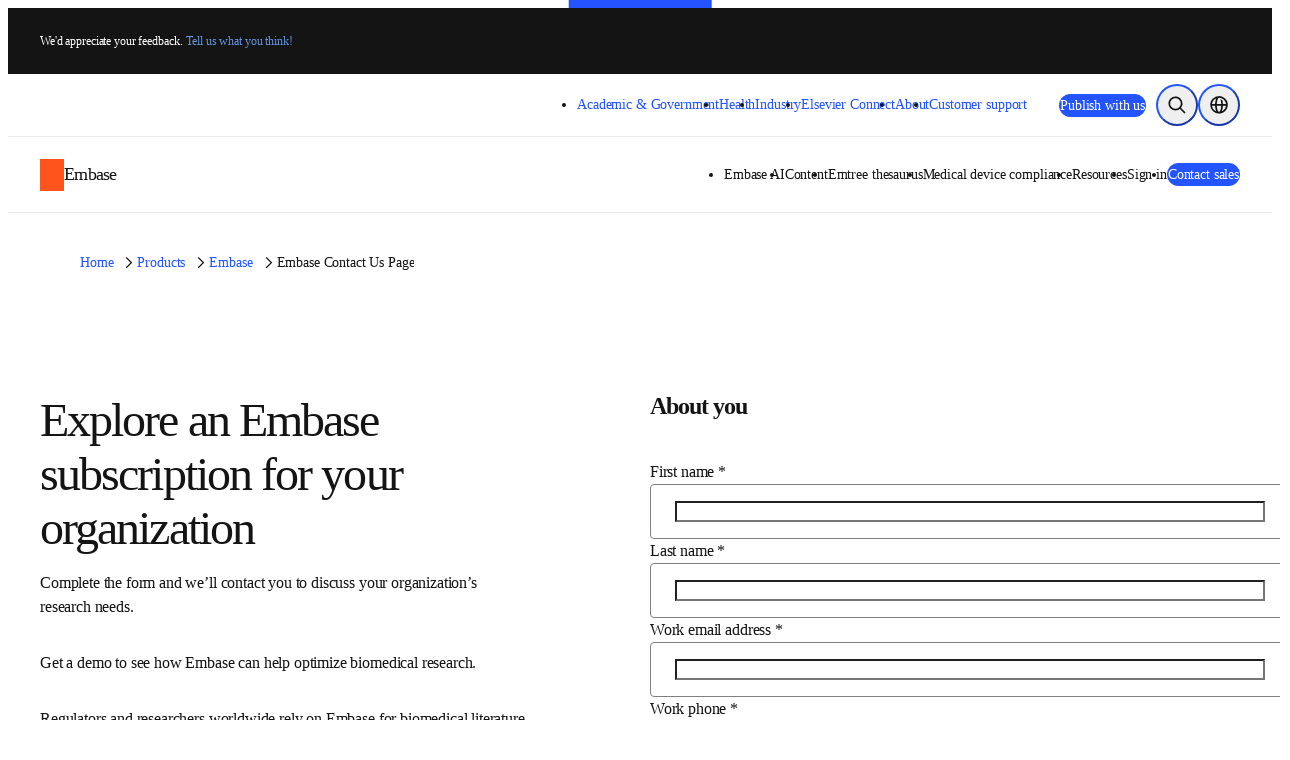

--- FILE ---
content_type: text/css;charset=utf-8
request_url: https://www.elsevier.com/_next/static/css/6980123663428b7c.css
body_size: 4579
content:
._1my0hhl0{min-height:463px}._1my0hhl1{background:linear-gradient(0deg,rgba(21,20,20,.96) 20%,rgba(21,20,20,.85) 30%,rgba(21,20,20,.6) 45%,rgba(21,20,20,.2) 75%,rgba(21,20,20,0) 85%)}._1my0hhl2{min-height:373px;background:rgba(0,0,0,.6)}._1my0hhl3{-o-object-fit:cover;object-fit:cover;-o-object-position:top;object-position:top;transition:transform .3s ease}._1my0hhl0:hover ._1my0hhl3{transform:var(--_99wljg22)}@media (min-width:650px){._1my0hhl0{min-height:320px}._1my0hhl1{background:linear-gradient(90deg,rgba(21,20,20,.96) 20%,rgba(21,20,20,.85) 30%,rgba(21,20,20,.6) 50%,rgba(21,20,20,0) 75%)}._1my0hhl3{-o-object-position:center;object-position:center}}@media (min-width:1024px){._1my0hhl0{min-height:334px}}@media (prefers-reduced-motion:reduce){._1my0hhl0:hover ._1my0hhl3{transform:none}}._11n1l8c0{max-inline-size:467px}._11n1l8c2{transition:transform .3s ease}._11n1l8c1:hover ._11n1l8c2{transform:var(--_99wljg22)}@media (prefers-reduced-motion:reduce){._11n1l8c1:hover ._11n1l8c2{transform:none}}._1xz0slv0{top:104px;block-size:72px}._1xz0slv1{min-inline-size:214px;inline-size:214px}@media (min-width:1024px){._1xz0slv1{min-inline-size:305px;inline-size:305px}}._1bxw8d1{max-width:100vw;list-style-type:none;-ms-overflow-style:none;scrollbar-width:none;scroll-snap-type:x mandatory;scroll-behavior:smooth;padding-inline-start:max(var(--_99wljg2b),calc((100vw - (100vw - 100%) - 1280px) / 2))}._1bxw8d1::-webkit-scrollbar{display:none}._1bxw8d2:last-child{padding-inline-end:max(var(--_99wljg2b),calc((100vw - (100vw - 100%) - 1280px) / 2))}._1bxw8d4{pointer-events:none}._1bxw8d5{block-size:inherit}._1bxw8d6{margin-inline-end:auto}._1bxw8d6,._1bxw8d7{block-size:inherit;pointer-events:auto}._1bxw8d7{margin-inline-start:auto}._1bxw8d8{block-size:inherit;inline-size:auto;aspect-ratio:1/1}@media (min-width:650px){._1bxw8d1{padding-inline-start:max(var(--_99wljg2e),calc((100vw - (100vw - 100%) - 1280px) / 2))}._1bxw8d2:last-child{padding-inline-end:max(var(--_99wljg2e),calc((100vw - (100vw - 100%) - 1280px) / 2))}}@media (prefers-reduced-motion:reduce){._1bxw8d1{scroll-behavior:auto}}@media (min-width:1024px){._1bxw8d6{margin-inline-start:-20px}._1bxw8d7{margin-inline-end:-20px}}@media (min-width:0px){.section-rtf+.section-rtf{margin-top:-24px}}@media (min-width:650px){.section-rtf+.section-rtf{margin-top:-40px}}@media (min-width:1024px){.section-rtf+.section-rtf{margin-top:-80px}}._1y58nj30{background-color:#403E3B}._1y58nj31{color:#FFFFFF}._1y58nj32{color:#F6F6F6}.t0mqbd0{background-color:#F3EEE2}.t0mqbd1{flex-shrink:0}.t0mqbd2>*{background-color:inherit}.t0mqbd3{font-style:normal}.t0mqbd3 span:first-child:before{position:relative;left:-.5em;margin-right:-.5em}.ftsf7r0{flex-flow:row wrap}.ftsf7r1{min-block-size:300px}._13ht0690{container-type:inline-size}._13ht0691{border:none;height:56px;width:56px}._13ht0693{background:linear-gradient(90deg,rgba(0,0,0,.96),rgba(0,0,0,.8) 40%,rgba(0,0,0,.48) 64%,rgba(0,49,122,.24) 86.39%,rgba(0,49,122,.12) 94%,rgba(24,149,239,0)),linear-gradient(33.44deg,rgba(0,0,0,.3072),rgba(0,0,0,.256) 40.59%,rgba(0,0,0,.1792) 55.33%,rgba(15,110,194,.0768) 81.15%,rgba(24,149,239,.0256) 98.8%)}._13ht0694{transition:transform .3s ease}._13ht0695{height:54px;width:48px}._13ht0696{background:linear-gradient(0deg,rgba(0,0,0,.32),rgba(0,0,0,.32)),#0056D6}._13ht0696:hover{border:1px solid;background:white}._13ht0697{border-radius:var(--_99wljg8s)}._13ht0698{width:24px;height:24px}._13ht0699{display:-webkit-box;overflow:hidden;word-break:break-word;-webkit-box-orient:vertical;padding:initial}._13ht069a{background:linear-gradient(0deg,rgba(21,20,20,.96) 20%,rgba(21,20,20,.85) 30%,rgba(21,20,20,.6) 45%,rgba(21,20,20,.2) 75%,rgba(21,20,20,0) 85%)}@media (min-width:1024px){._13ht0691{height:72px;width:72px;align-self:center}._13ht0698{height:32px;width:32px}}@container (min-width: 270px) and (max-width: 470px){._13ht0692{padding-inline:32px;padding-block-end:16px}}@container (min-width: 270px) and (max-width: 359px){._13ht0699{-webkit-line-clamp:2}}@container (min-width: 360px) and (max-width: 539px){._13ht0699{-webkit-line-clamp:3}}@container (min-width: 540px){._13ht0699{-webkit-line-clamp:4}}._20gi3d0{flex-wrap:wrap}._2o70z90{flex-shrink:0}.kkyfzg0:nth-child(n+4){display:none}@media (min-width:650px){.kkyfzg0:nth-child(-n+6){display:block}}@media (min-width:1024px){.kkyfzg0:nth-child(-n+9){display:block}}._1fgl3gk0{display:none}._1fgl3gk1,._1fgl3gk2,._1fgl3gk3{display:block}@media (min-width:650px){._1fgl3gk1{display:none}._1fgl3gk2{display:block}}@media (min-width:1024px){._1fgl3gk1,._1fgl3gk2{display:none}}._1elvpdt0:nth-child(n+4){display:none}._1elvpdt1:hover{outline-offset:-1px;outline:1px solid #999999}@media (min-width:650px){._1elvpdt0:nth-child(-n+6){display:block}}@media (min-width:1024px){._1elvpdt0:nth-child(-n+9){display:block}}._1mffh471{block-size:28px;border:1px solid;inline-size:28px}._1mffh470:focus-within ._1mffh471,._1mffh470:hover ._1mffh471{background-color:var(--_99wljg33);color:var(--_99wljg3t)}._1m3ry470{border:none;inline-size:1px;min-inline-size:100%}._1mwkc5a0{padding-top:134.3%}._1mwkc5a1{transition:box-shadow .3s ease,transform .3s ease}._1mwkc5a1:hover{box-shadow:var(--_99wljg24);transform:translateY(-8px)}._1mwkc5a1:focus-visible{outline:var(--_99wljg1g)}._1mwkc5a3:after{content:"";display:block;position:absolute;top:0;left:0;width:100%;height:100%;background-image:linear-gradient(180deg,rgba(0,0,0,0),rgba(0,0,0,.8))}._1mwkc5a4{top:0;left:0;-o-object-fit:cover;object-fit:cover;transition:transform .3s ease}._1mwkc5a1:hover ._1mwkc5a4{transform:var(--_99wljg22)}._1mwkc5a5{color:#fff}._1mwkc5a5:hover:not(:disabled){text-decoration:none}._1mwkc5a5:after{content:"";position:absolute;top:0;left:0;width:100%;height:100%}._1mwkc5a6{flex-shrink:0}._1mwkc5a7{margin-block:auto}@media (prefers-reduced-motion:reduce){._1mwkc5a1:hover,._1mwkc5a1:hover ._1mwkc5a4{transform:none}}._1lx5lep0{scroll-margin-top:80px}.id704l0 [id]{scroll-margin-top:240px;padding-top:80px}.id704l2{flex:1 1}.id704l3{align-self:flex-start;top:0}.id704l4{font-weight:700;font-size:16px;line-height:150%}.id704l5{cursor:pointer}.id704l6{list-style:none}.id704l7{padding:2px 0 2px 16px;color:#5C6070;font-weight:400;font-size:16px;line-height:150%;border-left:4px solid transparent;transition:color .2s ease,background-color .2s ease}.id704l7:active{color:#2E3038;padding-left:19px;border-left:1px solid #ff551d}.id704l8{color:#1C1D22;border-left-color:#FF551D}.id704l9:hover{color:#2E3038;padding-left:19px;border-left:1px solid #ff551d}@media (min-width:650px){.id704l1{background-color:#F5F5F5;padding:18px}}@media (min-width:0px){.id704l3{width:100%;order:-1}.id704l7:active{color:#2E3038;padding-left:19px;border-left:1px solid #ff551d;background-color:#FFFFFF}}@media (min-width:1024px){.id704l0 [id]{scroll-margin-top:20px;padding-top:20px}.id704l1{background-color:#FFFFFF}.id704l3{width:320px;order:0}.id704l7:active{color:#2E3038;padding-left:19px;border-left:1px solid #ff551d;background-color:#F5F5F5}}._1b5uz00{inset-block-start:0;margin-block-end:60px}._1b5uz02{white-space:nowrap;block-size:30px;margin-inline:8px;border-block-end:2px solid transparent;cursor:pointer}._1b5uz02:hover{border-block-end:1px solid var(--_99wljg4c)}._1b5uz03{color:var(--_99wljg3n)}._1b5uz04{border-block-end:2px solid var(--_99wljg4c)}._1b5uz05{block-size:56px;vertical-align:middle;display:flex;align-items:center}._1b5uz06{color:inherit}._1b5uz07{border-bottom-color:var(--_99wljg4c)}._1b5uz08{block-size:32px;top:calc(50% - 18px)}@media (min-width:1024px){._1b5uz02{block-size:38px}._1b5uz05{block-size:76px}}.yiirzz0{color:#666666}.ha6bev0{background:radial-gradient(133.9% 111.8% at 100% 100%,rgba(6,128,128,.18) 0,rgba(6,128,128,0) 100%),radial-gradient(100% 100% at 50% 100%,rgba(125,6,128,.18) 0,rgba(125,6,128,0) 100%),linear-gradient(315deg,rgba(193,240,251,.4),rgba(193,240,251,0)),#FFF;-o-object-fit:contain;object-fit:contain}.ha6bev1{-o-object-position:center;object-position:center;inline-size:auto;block-size:auto;max-inline-size:100%;max-block-size:100%}._544zh80{word-break:break-word}.emzmwz1,.emzmwz2{background:linear-gradient(0deg,rgba(21,20,20,.96) 10%,rgba(21,20,20,.85) 20%,rgba(21,20,20,.6) 35%,rgba(21,20,20,.2) 65%,rgba(21,20,20,0) 75%)}.emzmwz3{background:rgba(28,29,34,1)}.emzmwz4{background:rgba(245,245,245,1)}.emzmwz6{background:rgba(28,29,34,1)}.emzmwz7{aspect-ratio:1.333;-o-object-position:top;object-position:top}@media (min-width:1024px){.emzmwz0{min-block-size:437px}}@media (min-width:650px){.emzmwz1,.emzmwz2{background:linear-gradient(90deg,rgba(21,20,20,.96) 10%,rgba(21,20,20,.85) 20%,rgba(21,20,20,.6) 40%,rgba(21,20,20,0) 65%)}.emzmwz5{width:80%}.emzmwz6{display:none}}._1bor6hx0{max-height:330px}.hbekea0{min-height:445px;background:linear-gradient(180deg,rgba(51,51,51,.6) 15%,transparent 60%)}@media (min-width:0px){.hbekea0{min-height:330px;background:linear-gradient(180deg,rgba(51,51,51,100) 60%,transparent);flex-wrap:wrap}}@media (min-width:1024px){.hbekea0{min-height:330px;background:linear-gradient(90deg,rgba(51,51,51,100) 60%,transparent);flex-wrap:nowrap}}.lt8a680{overflow:hidden}.lt8a681{margin-inline:calc(var(--_99wljg2d) * -1);background:linear-gradient(30deg,#FF4203,#FFA001)}.lt8a682{-o-object-fit:contain;object-fit:contain}.lt8a683{-o-object-fit:cover;object-fit:cover}@media (min-width:0px){.lt8a681{block-size:90%;inline-size:calc(100% + (var(--_99wljg2d) * 2))}.lt8a682{aspect-ratio:4/3}}@media (min-width:650px){.lt8a681{block-size:100%;inline-size:100%;margin-inline:0;left:var(--_99wljg2g)}.lt8a682{aspect-ratio:1/1}}@media (min-width:1200px){.lt8a681{left:var(--_99wljg2h)}}._139omcr0{width:50%}@media (min-width:0px){._139omcr1{max-width:100%}}@media (min-width:650px){._139omcr1{max-width:100%}}@media (min-width:1024px){._139omcr0{width:100%}._139omcr1{max-width:400px;float:left}}._1fh56l90{background-color:#000000;border-radius:table;overflow:hidden}.rfepaw0{padding-block-end:20px}._1u5lk1w0{color:#FF551D}._1u5lk1w1{inline-size:150px;padding-top:10px}._1u5lk1w2{position:relative;height:500px;border-radius:banner;flex:1 1}._1u5lk1w3{-o-object-fit:cover;object-fit:cover;-o-object-position:bottom;object-position:bottom;transition:transform .3s ease}._1u5lk1w2:hover ._1u5lk1w3{transform:var(--_99wljg22)}._1u5lk1w4{border-style:solid;border-width:1px;height:250px;padding-inline:25px;padding-top:20px}._1u5lk1w5{border-radius:var(--_99wljg8o);border:1px solid #ecebe9}._1u5lk1w6{padding:50px 0 0 30px}._1u5lk1w7{padding-top:20px}@media (min-width:1024px){._1u5lk1w3{-o-object-position:center;object-position:center}._1u5lk1w4{width:350px}._1u5lk1w6{padding-top:50px}}@media (min-width:480px) and (max-width:1199px){._1u5lk1w2{height:288px;min-width:300px}._1u5lk1w5{display:flex;align-items:center;justify-content:space-between;overflow:hidden}._1u5lk1w6{padding-top:0}}@media (prefers-reduced-motion:reduce){._1u5lk1w2:hover ._1u5lk1w3{transform:none}}.y7c5sv0{top:0;left:0;right:0;bottom:0;padding:32px}.y7c5sv1{max-inline-size:100%}.y7c5sv2{font-size:medium}.y7c5sv3{font-size:small}@media (min-width:1024px){.y7c5sv1{max-inline-size:80%}.y7c5sv3{font-size:medium}}.yrqvvq0{position:absolute;top:-90px}._7tqf1e0{transition:box-shadow .3s ease,transform .3s ease}._7tqf1e0:hover{box-shadow:var(--_99wljg24);transform:translateY(-8px)}._7tqf1e0:focus-visible{outline:var(--_99wljg1g)}@media (prefers-reduced-motion:reduce){._7tqf1e0:hover{transform:translateY(0)}}._1ngtjnr0{background-color:#F3EEE2}._6ry8950{flex-flow:row wrap}._1axpmi10{align-items:center}._1axpmi11{align-self:stretch}._1ycl5zb0{font-style:italic}.f9v6tb0:hover{outline-offset:-1px;outline:1px solid #999999}._1fvth7m0{scale:85%;padding:0}._1gudq630{transform:translateY(-50px);padding-block-start:4px;overflow:hidden}@media (min-width:1024px){._1gudq630{transform:translateY(-66px)}}._14uwwwl0{min-height:38.4375rem}._14uwwwl1{touch-action:pan-y}._14uwwwl2{flex-direction:row;padding:6px;width:-moz-fit-content;width:fit-content;background-color:#1C1D22;border-radius:30px;gap:12px}._14uwwwl2,._14uwwwl3{display:flex;align-items:center}._14uwwwl3{block-size:20px;inline-size:20px;background-color:#fff;color:#1C1D22;border-radius:var(--_99wljg8v);border:1px solid #1c1d22;justify-content:center}._14uwwwl3:hover{border:1px solid white;background-color:#1C1D22;color:white}._14uwwwl4{display:flex}._14uwwwl6{block-size:10px;inline-size:20px;background-image:url("data:image/svg+xml;utf8,%3Csvg%20viewBox%3D%220%200%2024%2012%22%20fill%3D%22none%22%20xmlns%3D%22http%3A%2F%2Fwww.w3.org%2F2000%2Fsvg%22%3E%0A%3Cpath%20d%3D%22M0%206C0%202.68629%202.68629%200%206%200H18C21.3137%200%2024%202.68629%2024%206C24%209.31371%2021.3137%2012%2018%2012H6C2.68629%2012%200%209.31371%200%206Z%22%20fill%3D%22white%22%2F%3E%0A%3C%2Fsvg%3E");pointer-events:none}._14uwwwl7{block-size:10px;inline-size:10px;background-image:url("data:image/svg+xml;utf8,%3Csvg%20viewBox%3D%220%200%2012%2012%22%20fill%3D%22none%22%20xmlns%3D%22http%3A%2F%2Fwww.w3.org%2F2000%2Fsvg%22%3E%0A%3Ccircle%20cx%3D%226%22%20cy%3D%226%22%20r%3D%225.25%22%20stroke%3D%22%23BAB6B5%22%20stroke-width%3D%221.5%22%2F%3E%0A%3C%2Fsvg%3E")}._14uwwwl7:hover{background-image:url("data:image/svg+xml;utf8,%3Csvg%20viewBox%3D%220%200%2012%2012%22%20fill%3D%22none%22%20xmlns%3D%22http%3A%2F%2Fwww.w3.org%2F2000%2Fsvg%22%3E%0A%3Ccircle%20cx%3D%226%22%20cy%3D%226%22%20r%3D%225.25%22%20fill%3D%22white%22%20fill-opacity%3D%220.32%22%20stroke%3D%22white%22%20stroke-width%3D%221.5%22%2F%3E%0A%3C%2Fsvg%3E")}._14uwwwl8{opacity:0;transition:opacity .6s ease-in-out}._14uwwwl9{background:linear-gradient(0deg,rgba(21,20,20,.96) 10%,rgba(21,20,20,.85) 20%,rgba(21,20,20,.6) 35%,rgba(21,20,20,.2) 65%,rgba(21,20,20,0) 75%)}._14uwwwlb{opacity:1}._14uwwwlc{font-size:36px}._14uwwwld{inline-size:28px;block-size:28px;background-color:#fff;color:#1C1D22;border:1px solid #1c1d22}._14uwwwld:hover:not(:disabled){background-color:#1C1D22;color:white;border:1px solid white}._14uwwwld:focus:not(:disabled){outline:none}._14uwwwle,._14uwwwlf{height:12px;width:12px}@media (min-width:650px){._14uwwwl0{min-height:30.625rem}._14uwwwl2{gap:8px}._14uwwwl3{block-size:28px;inline-size:28px}._14uwwwl9{background:linear-gradient(90deg,rgba(21,20,20,.96) 10%,rgba(21,20,20,.85) 20%,rgba(21,20,20,.6) 40%,rgba(21,20,20,0) 65%)}._14uwwwla{max-inline-size:60%}._14uwwwlf{height:16px;width:16px}}@media (min-width:1024px){._14uwwwl0{min-height:40rem}}@media (min-width:1200px){._14uwwwlc{font-size:48px}}.kpge290{max-inline-size:min(calc(100vw - var(--_99wljg2b) - var(--_99wljg2b)),1280px)}.kpge290,.kpge291{margin-inline:auto}.kpge291{max-inline-size:1280px}.kpge292{background-color:#F7F6F2}.kpge293:hover{outline-offset:-1px;outline:1px solid #999999}._1vq9ner0{background-color:var(--_99wljg87);padding-inline:max(var(--_99wljg2b),calc((100vw - (100vw - 100%) - 1280px) / 2))}._12abn5a0{background-color:var(--_99wljg2z);border:1px solid;border-color:var(--_99wljg46);border-radius:var(--_99wljg8r);transition:inline-size .5s ease;overflow-anchor:none}._12abn5a0,._12abn5a2{inline-size:100%}._12abn5a3{font-size:20px;transition:font-size .5s ease}._12abn5a5{opacity:1;transition:opacity .5s ease}._12abn5a9{color:var(--_99wljg3u)}._12abn5a9:focus,._12abn5a9:hover{background-color:var(--_99wljg33);color:var(--_99wljg3t)}._12abn5ab{aspect-ratio:1/1;transition:transform .5s ease}@media (min-width:1024px){._12abn5a0{block-size:609px}._12abn5a0:focus-within,._12abn5a0:hover{inline-size:400%;border-color:#CCCCCC}._12abn5a1{pointer-events:none}}@media (prefers-reduced-motion:reduce){._12abn5a0,._12abn5a2,._12abn5a3,._12abn5a5{transition:none}}@media (min-width:1024px){._12abn5a3{max-inline-size:360px}._12abn5a4{font-size:16px}._12abn5a6{opacity:0}._12abn5a0:focus-within ._12abn5a6,._12abn5a0:hover ._12abn5a6{opacity:1}._12abn5a7{display:-webkit-box;overflow:hidden;text-overflow:ellipsis;-webkit-box-orient:vertical;-webkit-line-clamp:4}._12abn5a8{-webkit-line-clamp:1}}@media (min-width:0px){._12abn5aa{block-size:100%;opacity:1}}@media (min-width:1024px){._12abn5aa{block-size:0;opacity:0;transition:opacity .5s ease,block-size .5s ease}._12abn5a0:focus-within ._12abn5aa,._12abn5a0:hover ._12abn5aa{opacity:1;block-size:100%}._12abn5ab{inline-size:320px;min-inline-size:320px;transform-origin:bottom left}._12abn5a0:focus-within ._12abn5ab,._12abn5a0:hover ._12abn5ab{transform:translateX(50%) scale(1.75)}}@media (prefers-reduced-motion:reduce){._12abn5aa,._12abn5ab{transition:none}}@keyframes dtu5f64{to{opacity:1;transform:translateY(0)}}@keyframes dtu5f65{to{opacity:1}}@keyframes dtu5f66{to{opacity:0}}.dtu5f60{min-block-size:40rem}.dtu5f61{align-self:stretch;padding:32px 24px}.dtu5f67{display:block;opacity:0;transform:translateY(40px);animation:dtu5f64 .6s ease forwards}.dtu5f68{opacity:1;transform:translateY(0);animation:dtu5f66 .6s ease forwards}.dtu5f69{height:340px;min-width:700px;width:700px;top:0}.dtu5f6a{height:640px;min-width:417px;width:417px;right:0;top:0}.dtu5f6b{aspect-ratio:.73;right:31.5px;top:-75px;transform:rotate(14.99deg);width:247px}.dtu5f6c{transform:rotate(-14.99deg) scale(1.33)}.dtu5f6d{opacity:0;animation:dtu5f65 .6s ease forwards}.dtu5f6e{opacity:1;animation:dtu5f66 .6s ease forwards}@media (min-width:650px){.dtu5f60{min-block-size:21.375rem}.dtu5f61{padding:32px}.dtu5f62{max-inline-size:50%}.dtu5f63{max-inline-size:40%}.dtu5f69{right:clamp(-300px,calc(-300px + 300 * (100vw - 650px) / 374),0px)}.dtu5f6b{right:calc(clamp(-300px, calc(-300px + 300 * (100vw - 650px) / 374), 0px) + 159.5px);top:-65px;width:342px}}@media (min-width:1024px){.dtu5f61{padding:48px}.dtu5f62{max-inline-size:60%}.dtu5f63{max-inline-size:50%}.dtu5f69{right:clamp(-120px,calc(-120px + 120 * (100vw - 1024px) / 276),0px)}.dtu5f6b{right:calc(clamp(-120px, calc(-120px + 120 * (100vw - 1024px) / 276), 0px) + 159.5px)}}.dkbulm0:after{content:"";display:block;position:absolute;inset-block-start:0;inset-inline-start:0;inline-size:100%;block-size:100%;z-index:1}.dkbulm1{display:-webkit-box;overflow:hidden;-webkit-line-clamp:2;-webkit-box-orient:vertical}.dkbulm2{background:linear-gradient(90deg,rgba(21,20,20,.96) 10%,rgba(21,20,20,.85) 20%,rgba(21,20,20,.6) 40%,rgba(21,20,20,0) 65%);min-block-size:514px}.dkbulm3{max-inline-size:66%}.dkbulm4{-o-object-position:top right;object-position:top right}.dkbulm5{aspect-ratio:1.333}.dkbulm6{transition:transform .3s ease}.dkbulm5:hover .dkbulm6{transform:var(--_99wljg22)}@media (min-width:650px){.dkbulm3{max-inline-size:70%}}@media (min-width:750px){.dkbulm3{max-inline-size:60%}}@media (min-width:1024px){.dkbulm1{-webkit-line-clamp:3}.dkbulm3{max-inline-size:45%}}@media (prefers-reduced-motion:reduce){.dkbulm5:hover .dkbulm6{transform:none}}.ii3oxb0{text-decoration-color:var(--_99wljg3l)!important}.ii3oxb0:after{content:"";display:block;position:absolute;inset-block-start:0;inset-inline-start:0;inline-size:100%;block-size:100%;z-index:1}.ii3oxb1{display:-webkit-box;overflow:hidden;-webkit-line-clamp:4;-webkit-box-orient:vertical}.ii3oxb2{gap:16px}.ii3oxb3{inline-size:124px;min-inline-size:124px;block-size:161px}.ii3oxb4{-o-object-position:top right;object-position:top right;block-size:100%;inline-size:100%;-o-object-fit:cover;object-fit:cover;transition:transform .3s ease}.ii3oxb3:hover .ii3oxb4{transform:var(--_99wljg22)}.ii3oxb5{align-content:center}@media (min-width:380px){.ii3oxb2{gap:32px}}@media (min-width:650px){.ii3oxb2{gap:16px}.ii3oxb3{block-size:100%}}@media (min-width:690px){.ii3oxb2{gap:32px}}@media (min-width:1024px){.ii3oxb1{-webkit-line-clamp:3}.ii3oxb2{gap:40px}}@media (prefers-reduced-motion:reduce){.ii3oxb3:hover .ii3oxb4{transform:none}}.fv9oeg0{height:auto;position:relative;background-image:linear-gradient(90deg,rgba(21,20,20,.96) 10%,rgba(21,20,20,.85) 20%,rgba(21,20,20,.6) 40%,rgba(21,20,20,0) 65%)}.fv9oeg2{background-color:#FFF7Ef}.fv9oeg3{-o-object-fit:cover;object-fit:cover}._1gqrqjd0{background:linear-gradient(0deg,rgba(21,20,20,.96) 10%,rgba(21,20,20,.85) 20%,rgba(21,20,20,.6) 35%,rgba(21,20,20,.2) 65%,rgba(21,20,20,0) 75%)}._1gqrqjd1{overflow:hidden}._1gqrqjd2{align-self:end}@media (min-width:0px){._1gqrqjd1{min-height:28.9375rem}}@media (min-width:650px){._1gqrqjd1{min-height:34.6875rem}}@media (min-width:1024px){._1gqrqjd0{background:linear-gradient(90deg,rgba(21,20,20,.96) 20%,rgba(21,20,20,.8) 35%,rgba(21,20,20,.72) 55%,rgba(21,20,20,.62) 75%,rgba(21,20,20,.45) 80%,rgba(21,20,20,.25) 83%,rgba(21,20,20,0) 90%)}._1gqrqjd1{min-height:17.3125rem}._1gqrqjd2{max-inline-size:320px;block-size:auto;align-self:stretch}}._14n76qx0{aspect-ratio:1.3/1}@media (min-width:0px){._14n76qx0{max-height:253px}}@media (min-width:650px){._14n76qx0{min-height:345px;max-height:518px}}@media (min-width:1024px){._14n76qx0{min-height:426px}}._1nfzesk0{color:#4D4D4D}@media (min-width:0px){.article-rtf+.article-rtf{margin-top:-40px}}@media (min-width:1024px){.article-rtf+.article-rtf{margin-top:-48px}}._1h3wxc30{position:absolute;top:-90px}.ke08qw0{max-width:150px}._15h0dg60{overflow-x:auto}._15h0dg60 table{border-collapse:collapse;width:100%}._15h0dg60 td,._15h0dg60 th,._15h0dg60 tr{border:1px solid var(--_99wljg4b);padding:8px;text-align:center}.l9v1u80{position:absolute;top:-90px}._218mv0{overflow-x:auto}._218mv0 table{border-collapse:collapse;width:100%}._218mv0 td,._218mv0 th,._218mv0 tr{border:1px solid var(--_99wljg4b);padding:8px;text-align:center}._218mv1 h6{font-size:18px;font-weight:inherit;font-style:italic;margin:initial}._1315gvg0{position:absolute;top:-90px}._12yykze0{top:100%}

--- FILE ---
content_type: text/javascript;charset=utf-8
request_url: https://www.elsevier.com/_next/static/chunks/7652-be9e6705149d9e20.js
body_size: 45958
content:
(self.webpackChunk_N_E=self.webpackChunk_N_E||[]).push([[7652],{1305:()=>{},2736:()=>{},3241:()=>{},3555:()=>{},5464:()=>{},6039:()=>{},6209:()=>{},6639:()=>{},8939:()=>{},11370:()=>{},11434:(e,t,r)=>{"use strict";r.d(t,{m:()=>c});var n=r(50702),o=r(57652),i=r(6029);function a(e,t){var r=Object.keys(e);if(Object.getOwnPropertySymbols){var n=Object.getOwnPropertySymbols(e);t&&(n=n.filter(function(t){return Object.getOwnPropertyDescriptor(e,t).enumerable})),r.push.apply(r,n)}return r}var c=function(e){return(0,i.jsx)(o.Y,function(e){for(var t=1;t<arguments.length;t++){var r=null!=arguments[t]?arguments[t]:{};t%2?a(Object(r),!0).forEach(function(t){(0,n.A)(e,t,r[t])}):Object.getOwnPropertyDescriptors?Object.defineProperties(e,Object.getOwnPropertyDescriptors(r)):a(Object(r)).forEach(function(t){Object.defineProperty(e,t,Object.getOwnPropertyDescriptor(r,t))})}return e}({componentProps:e.pageComponentProps},e))}},12242:()=>{},13296:()=>{},15972:()=>{},18092:()=>{},21371:()=>{},21897:()=>{},23115:()=>{},23228:()=>{},23660:()=>{},30166:()=>{},30707:()=>{},30852:()=>{},31468:(e,t,r)=>{"use strict";r.d(t,{g:()=>y});var n=r(55729),o=r(81278),i=r(21168),a=r(50702),c=r(44925),l=function(e){return e.toLowerCase().replace("_"," ").replace("-"," ").replace(/[^a-zA-Z0-9 ]/g,"").split(" ")},s=function(e,t){return e.length===t.length&&e.every(function(e){return t.includes(e)})},u=function(e){return Object.keys(e).map(function(t){return{tokens:l(t),value:e[t]}}).filter(function(e){return void 0!==e.value})},p=function(){for(var e=[],t=arguments.length,r=Array(t),n=0;n<t;n++)r[n]=arguments[n];return r.forEach(function(t){t.forEach(function(t){var r=e.find(function(e){return s(e.tokens,t.tokens)});r?Object.assign(r,t):e.push(t)})}),e};function d(e,t){var r=Object.keys(e);if(Object.getOwnPropertySymbols){var n=Object.getOwnPropertySymbols(e);t&&(n=n.filter(function(t){return Object.getOwnPropertyDescriptor(e,t).enumerable})),r.push.apply(r,n)}return r}function j(e){for(var t=1;t<arguments.length;t++){var r=null!=arguments[t]?arguments[t]:{};t%2?d(Object(r),!0).forEach(function(t){(0,a.A)(e,t,r[t])}):Object.getOwnPropertyDescriptors?Object.defineProperties(e,Object.getOwnPropertyDescriptors(r)):d(Object(r)).forEach(function(t){Object.defineProperty(e,t,Object.getOwnPropertyDescriptor(r,t))})}return e}var b=r(952);function m(e,t){var r=Object.keys(e);if(Object.getOwnPropertySymbols){var n=Object.getOwnPropertySymbols(e);t&&(n=n.filter(function(t){return Object.getOwnPropertyDescriptor(e,t).enumerable})),r.push.apply(r,n)}return r}function f(e){for(var t=1;t<arguments.length;t++){var r=null!=arguments[t]?arguments[t]:{};t%2?m(Object(r),!0).forEach(function(t){(0,a.A)(e,t,r[t])}):Object.getOwnPropertyDescriptors?Object.defineProperties(e,Object.getOwnPropertyDescriptors(r)):m(Object(r)).forEach(function(t){Object.defineProperty(e,t,Object.getOwnPropertyDescriptor(r,t))})}return e}var O=function(e,t,r){var n=null==e?void 0:e.properties;if(n){var o=n[t];return o[b.Es]?(0,b.gF)(o[b.Es],r):o}return null},g=function(e,t,r){return null===t||"boolean"==typeof t?{}:Object.keys((null==t?void 0:t.properties)||{}).reduce(function(n,o){var i=O(t,o,e);if(null===i||"boolean"==typeof i)return n;var c=g(e,i,o);return Object.keys(c).length>0?f(f({},n),c):f(f({},n),{},(0,a.A)({},o,f(f({},i),{},{parent:r})))},{})},h=r(71859);function x(e,t){var r=Object.keys(e);if(Object.getOwnPropertySymbols){var n=Object.getOwnPropertySymbols(e);t&&(n=n.filter(function(t){return Object.getOwnPropertyDescriptor(e,t).enumerable})),r.push.apply(r,n)}return r}var v=function(e){var t=function(e){for(var t=1;t<arguments.length;t++){var r=null!=arguments[t]?arguments[t]:{};t%2?x(Object(r),!0).forEach(function(t){(0,a.A)(e,t,r[t])}):Object.getOwnPropertyDescriptors?Object.defineProperties(e,Object.getOwnPropertyDescriptors(r)):x(Object(r)).forEach(function(t){Object.defineProperty(e,t,Object.getOwnPropertyDescriptor(r,t))})}return e}({},e),r=h.xS;return Object.keys(t).forEach(function(e){r.includes(e.toLowerCase())&&delete t[e]}),t},y=function(e){var t=(0,n.useState)(),r=t[0],d=t[1],b=(0,o.useRouter)(),m=(0,i.st)();return(0,n.useEffect)(function(){if(e&&b.isReady){var t,r=m.getUser().correlationId,n=p(u(v(b.query||{})),u(m.getAttribution()||{}),u({correlationId:r}),u({"lang code":b.locale})),o=Object.keys(t=null===e?{}:g(e,e)).reduce(function(e,r){var n=t[r],o={id:r,parent:null==n?void 0:n.parent,tokens:null!=n&&n.title?l(n.title):[]};return[].concat((0,c.A)(e),[o])},[]);d(n.map(function(e){var t=e.tokens,r=e.value;return o.filter(function(e){return s(t,e.tokens)}).map(function(e){return{parent:e.parent,id:e.id,value:r}})}).reduce(function(e,t){return t.forEach(function(t){var r=(0,a.A)({},t.id,t.value),n=t.parent;n?e[n]=j(j({},e[n]),r):e=Object.assign(e,r)}),e},{}))}},[b.isReady,e,m]),r}},33534:()=>{},35491:()=>{},36100:()=>{},38880:()=>{},39577:()=>{},39711:()=>{},39751:()=>{},41982:()=>{},42771:()=>{},42787:()=>{},43004:()=>{},47309:()=>{},49489:()=>{},51304:()=>{},53664:()=>{},54134:()=>{},57076:()=>{},57652:(e,t,r)=>{"use strict";r.d(t,{Y:()=>dl});var n={};r.r(n),r.d(n,{Banner:()=>te});var o={};r.r(o),r.d(o,{BasicPageContent:()=>ny,__N_SSG:()=>nP});var i={};r.r(i),r.d(i,{BasicPageHeader:()=>nB,__N_SSG:()=>nq});var a={};r.r(a),r.d(a,{BenefitsList:()=>tM,__N_SSG:()=>nC});var c={};r.r(c),r.d(c,{BookCompanionAccessibility:()=>nL,__N_SSG:()=>nR});var l={};r.r(l),r.d(l,{BookCompanionHeader:()=>n$,__N_SSG:()=>nU});var s={};r.r(s),r.d(s,{BookCompanionIntro:()=>nZ,__N_SSG:()=>nK});var u={};r.r(u),r.d(u,{BookCompanionResources:()=>oe,__N_SSG:()=>ot});var p={};r.r(p),r.d(p,{BookCompanionOverview:()=>ob,__N_SSG:()=>om});var d={};r.r(d),r.d(d,{CampaignContent:()=>og,__N_SSG:()=>oh});var j={};r.r(j),r.d(j,{CampaignHero:()=>oL,__N_SSG:()=>oR});var b={};r.r(b),r.d(b,{CampaignIntro:()=>oG,__N_SSG:()=>oM});var m={};r.r(m),r.d(m,{CompleteAnatomyHeader:()=>oV,__N_SSG:()=>o$});var f={};r.r(f),r.d(f,{CompleteAnatomyFooter:()=>ir,__N_SSG:()=>io});var O={};r.r(O),r.d(O,{AnatomyBodySystems:()=>a6.a,CompleteAnatomyContent:()=>a4,__N_SSG:()=>a3});var g={};r.r(g),r.d(g,{ClinicalKeyAIHeader:()=>co,__N_SSG:()=>ci});var h={};r.r(h),r.d(h,{ClinicalKeyAIContent:()=>cw,__N_SSG:()=>ck});var x={};r.r(x),r.d(x,{FlexiPageContent:()=>nv});var v={};r.r(v),r.d(v,{HealthHero:()=>cD,__N_SSG:()=>cI});var y={};r.r(y),r.d(y,{HealthPillars:()=>rq,__N_SSG:()=>c_});var P={};r.r(P),r.d(P,{HealthProductList:()=>tM,__N_SSG:()=>cE});var w={};r.r(w),r.d(w,{LandingContent:()=>cY,__N_SSG:()=>cA});var k={};r.r(k),r.d(k,{LandingHero:()=>cq,__N_SSG:()=>cC});var S={};r.r(S),r.d(S,{LandingIntro:()=>cT,__N_SSG:()=>cL});var D={};r.r(D),r.d(D,{LandingMediaContacts:()=>t3,__N_SSG:()=>cR});var I={};r.r(I),r.d(I,{PersonaHero:()=>cF,__N_SSG:()=>cG});var _={};r.r(_),r.d(_,{PersonaInlineForm:()=>c$,__N_SSG:()=>cU});var E={};r.r(E),r.d(E,{PersonaListHealthHome:()=>cZ,__N_SSG:()=>cK});var N={};r.r(N),r.d(N,{PersonaListProductShowcase:()=>cZ,__N_SSG:()=>cQ});var Y={};r.r(Y),r.d(Y,{PersonaListSolutionShowcase:()=>cZ,__N_SSG:()=>cX});var A={};r.r(A),r.d(A,{PersonaProductList:()=>tM,__N_SSG:()=>c0});var B={};r.r(B),r.d(B,{PersonaRelatedResources:()=>nn,__N_SSG:()=>c1});var q={};r.r(q),r.d(q,{PersonProfile:()=>c4,__N_SSG:()=>c6});var C={};r.r(C),r.d(C,{ProductFeatures:()=>c9,__N_SSG:()=>c7});var z={};r.r(z),r.d(z,{ProductHero:()=>lt,__N_SSG:()=>lr});var T={};r.r(T),r.d(T,{ProductInlineForm:()=>ln,__N_SSG:()=>lo});var L={};r.r(L),r.d(L,{ProductPlans:()=>lu,__N_SSG:()=>lp});var R={};r.r(R),r.d(R,{ProductQuestions:()=>tQ,__N_SSG:()=>ld});var H={};r.r(H),r.d(H,{ProductRelatedResources:()=>nn,__N_SSG:()=>lj});var F={};r.r(F),r.d(F,{ProductSubtitle:()=>lb,__N_SSG:()=>lm});var G={};r.r(G),r.d(G,{ProductTestimonials:()=>lO,__N_SSG:()=>lg});var M={};r.r(M),r.d(M,{PromotionalBanner:()=>lx,__N_SSG:()=>lv});var V={};r.r(V),r.d(V,{RelatedProducts:()=>t5.i,__N_SSG:()=>ly});var $={};r.r($),r.d($,{ResourceOverviewHeader:()=>lk,__N_SSG:()=>lS});var U={};r.r(U),r.d(U,{ResourceOverviewResultsGrid:()=>lB,__N_SSG:()=>lq});var W={};r.r(W),r.d(W,{SearchListResultsGrid:()=>lL,__N_SSG:()=>lR});var J={};r.r(J),r.d(J,{SolutionBenefits:()=>tM,__N_SSG:()=>lH});var Z={};r.r(Z),r.d(Z,{SolutionHero:()=>lG,__N_SSG:()=>lM});var K={};r.r(K),r.d(K,{SolutionInlineForm:()=>lV,__N_SSG:()=>l$});var Q={};r.r(Q),r.d(Q,{SolutionQuestions:()=>tQ,__N_SSG:()=>lU});var X={};r.r(X),r.d(X,{SolutionRelatedResources:()=>nn,__N_SSG:()=>lW});var ee={};r.r(ee),r.d(ee,{SolutionTestimonials:()=>lZ,__N_SSG:()=>lK});var et={};r.r(et),r.d(et,{StoryContent:()=>lX,__N_SSG:()=>l0});var er={};r.r(er),r.d(er,{StoryHero:()=>l4,__N_SSG:()=>l6});var en={};r.r(en),r.d(en,{StoryIntro:()=>oH.Y,__N_SSG:()=>l3});var eo={};r.r(eo),r.d(eo,{WebFormPage:()=>l5,__N_SSG:()=>l8});var ei={};r.r(ei),r.d(ei,{HomeHero:()=>sz,__N_SSG:()=>sT});var ea={};r.r(ea),r.d(ea,{HomeValues:()=>s0,__N_SSG:()=>s1});var ec={};r.r(ec),r.d(ec,{HomeTabbedResources:()=>s6,__N_SSG:()=>s3});var el={};r.r(el),r.d(el,{HomeInsights:()=>ur,__N_SSG:()=>un});var es={};r.r(es),r.d(es,{HomeCareers:()=>uu,__N_SSG:()=>up});var eu={};r.r(eu),r.d(eu,{HomeMoreFrom:()=>uh,__N_SSG:()=>ux});var ep={};r.r(ep),r.d(ep,{WebinarContributor:()=>uP,__N_SSG:()=>uw});var ed={};r.r(ed),r.d(ed,{WebinarHero:()=>uN,__N_SSG:()=>uY});var ej={};r.r(ej),r.d(ej,{WebinarIntro:()=>eU.s,__N_SSG:()=>uA});var eb={};r.r(eb),r.d(eb,{WebinarMainDownload:()=>uq,__N_SSG:()=>uC});var em={};r.r(em),r.d(em,{WebinarRelatedDownloads:()=>uL,__N_SSG:()=>uR});var ef={};r.r(ef),r.d(ef,{WebinarSignUpForm:()=>uF,__N_SSG:()=>uG});var eO={};r.r(eO),r.d(eO,{WebinarSpeakers:()=>u$,__N_SSG:()=>uU});var eg={};r.r(eg),r.d(eg,{RegionalArticleHeader:()=>uZ,__N_SSG:()=>uK});var eh={};r.r(eh),r.d(eh,{RegionalArticleContent:()=>u0,__N_SSG:()=>u1});var ex={};r.r(ex),r.d(ex,{RegionalArticleContributor:()=>u6,__N_SSG:()=>u3});var ev={};r.r(ev),r.d(ev,{RegionalArticleMediaContacts:()=>u8,__N_SSG:()=>u9});var ey={};r.r(ey),r.d(ey,{DrugMonographContent:()=>pa,__N_SSG:()=>pc});var eP={};r.r(eP),r.d(eP,{DrugMonographHeader:()=>pl,__N_SSG:()=>ps});var ew={};r.r(ew),r.d(ew,{PatientEducationContent:()=>ph,__N_SSG:()=>px});var ek={};r.r(ek),r.d(ek,{PatientEducationHeader:()=>pv,__N_SSG:()=>py});var eS={};r.r(eS),r.d(eS,{DrugClassOverviewHeader:()=>pP,__N_SSG:()=>pw});var eD={};r.r(eD),r.d(eD,{DrugClassOverviewContent:()=>pY,__N_SSG:()=>pA});var eI={};r.r(eI),r.d(eI,{ClinicalOverviewHeader:()=>pB,__N_SSG:()=>pq});var e_={};r.r(e_),r.d(e_,{ClinicalOverviewContent:()=>pG,__N_SSG:()=>pM});var eE={};r.r(eE),r.d(eE,{FeaturedContent:()=>t5.i});var eN={};r.r(eN),r.d(eN,{AreaOfInterestHero:()=>p$,AreaOfInterestIntro:()=>oH.Y,AreaOfInterestPillars:()=>rq,ArticlePage:()=>ez.m,Banner:()=>n,BasicPageContent:()=>o,BasicPageHeader:()=>i,BenefitsList:()=>a,BookCompanionAccessibility:()=>c,BookCompanionHeader:()=>l,BookCompanionIntro:()=>s,BookCompanionOverview:()=>p,BookCompanionResources:()=>u,CampaignContent:()=>d,CampaignHero:()=>j,CampaignIntro:()=>b,ClinicalKeyAIContent:()=>h,ClinicalKeyAIHeader:()=>g,ClinicalOverviewContent:()=>e_,ClinicalOverviewHeader:()=>eI,CompleteAnatomyContent:()=>O,CompleteAnatomyFooter:()=>f,CompleteAnatomyHeader:()=>m,ContentSections:()=>x,CookieBanner:()=>l9.h,DrugClassOverviewContent:()=>eD,DrugClassOverviewHeader:()=>eS,DrugMonographContent:()=>ey,DrugMonographHeader:()=>eP,FeaturedContent:()=>eE,HealthHero:()=>v,HealthPillars:()=>y,HealthProductList:()=>P,HomeCareers:()=>es,HomeHero:()=>ei,HomeInsights:()=>el,HomeMoreFrom:()=>eu,HomeTabbedResources:()=>ec,HomeValues:()=>ea,LandingContent:()=>w,LandingHero:()=>k,LandingIntro:()=>S,LandingMediaContacts:()=>D,PageWrapper:()=>l7.f,PatientEducationContent:()=>ew,PatientEducationHeader:()=>ek,PersonProfile:()=>q,PersonaHero:()=>I,PersonaInlineForm:()=>_,PersonaListHealthHome:()=>E,PersonaListProductShowcase:()=>N,PersonaListSolutionShowcase:()=>Y,PersonaProductList:()=>A,PersonaRelatedResources:()=>B,ProductFeatures:()=>C,ProductHero:()=>z,ProductInlineForm:()=>T,ProductPlans:()=>L,ProductQuestions:()=>R,ProductRelatedResources:()=>H,ProductSubtitle:()=>F,ProductTestimonials:()=>G,PromotionalBanner:()=>M,RegionalArticleContent:()=>eh,RegionalArticleContributor:()=>ex,RegionalArticleHeader:()=>eg,RegionalArticleMediaContacts:()=>ev,RelatedProducts:()=>V,ResourceOverviewHeader:()=>$,ResourceOverviewResultsGrid:()=>U,SearchListResultsGrid:()=>W,SeoHead:()=>se.g,SeoHeadStruct:()=>se.$,SolutionBenefits:()=>J,SolutionHero:()=>Z,SolutionInlineForm:()=>K,SolutionQuestions:()=>Q,SolutionRelatedResources:()=>X,SolutionTestimonials:()=>ee,StoryContent:()=>et,StoryHero:()=>er,StoryIntro:()=>en,WebFormPage:()=>eo,WebinarContributor:()=>ep,WebinarHero:()=>ed,WebinarIntro:()=>ej,WebinarMainDownload:()=>eb,WebinarRelatedDownloads:()=>em,WebinarSignUpForm:()=>ef,WebinarSpeakers:()=>eO});var eY=r(50702),eA=r(55729),eB=r(88491),eq=r(45003),eC=r(16667),ez=r(11434),eT=r(58691),eL=r(60260);r(54134);var eR="_1my0hhl3",eH=r(17359),eF=r(44750),eG=r(36239);r(69066);var eM=r(92621),eV=r(34761),e$=r(89302),eU=r(96008),eW=r(6029),eJ=["variant","image"];function eZ(e,t){var r=Object.keys(e);if(Object.getOwnPropertySymbols){var n=Object.getOwnPropertySymbols(e);t&&(n=n.filter(function(t){return Object.getOwnPropertyDescriptor(e,t).enumerable})),r.push.apply(r,n)}return r}function eK(e){for(var t=1;t<arguments.length;t++){var r=null!=arguments[t]?arguments[t]:{};t%2?eZ(Object(r),!0).forEach(function(t){(0,eY.A)(e,t,r[t])}):Object.getOwnPropertyDescriptors?Object.defineProperties(e,Object.getOwnPropertyDescriptors(r)):eZ(Object(r)).forEach(function(t){Object.defineProperty(e,t,Object.getOwnPropertyDescriptor(r,t))})}return e}var eQ={info:eG.M["blue-100"],product:eG.M["orange-100"],book:eG.M["brown-100"]},eX=function(e){var t=e.children,r=e.style,n=e.theme,o=e.className;return(0,eW.jsx)(eB.B,{as:"article",atoms:{display:"flex",alignItems:{mobile:"flex-start",tablet:"center"},position:"relative",overflow:"hidden",borderRadius:"banner",padding:"32px"},style:r,theme:n,className:o,children:t})},e0=function(e){var t=e.children;return(0,eW.jsx)(eq.xA,{collapseBelow:"desktop",rowGap:{mobile:"32px",tablet:"none"},columnGap:e$.H,alignItems:"center",atoms:{inlineSize:"full"},"data-testid":"banner-grid",children:t})},e1=function(e){var t=e.product,r=e.title,n=e.primaryLink,o=e.secondaryLink,i=e.label,a=e.headingProps,c=e.context,l=e.dark,s=void 0!==l&&l;return(0,eW.jsxs)(eB.S,{gap:"20px",className:"_11n1l8c0",children:[i?(0,eW.jsx)(eB.B,{atoms:{alignItems:"flex-start"},children:(0,eW.jsx)(eq.Qo,{text:i})}):null,t?(0,eW.jsx)(eF.bU,{as:"div",name:t.name}):null,(0,eW.jsx)(eB.H,eK(eK({level:4,as:"h2"},a),{},{children:r})),c?(0,eW.jsx)(eU.s,{size:"md",document:c}):null,(0,eW.jsxs)(eB.F,{gap:"16px",direction:{mobile:"column",tablet:"row"},alignItems:{mobile:"flex-start",tablet:"center"},"data-testid":"banner-button",children:[n?(0,eW.jsx)(eM.O,{link:n,variant:s?"textTertiary":void 0}):null,o?(0,eW.jsx)(eV.i,{link:o,atoms:s?{color:"global-primary"}:void 0}):null]})]})},e2=function(e){var t=e.variant,r=e.image,n=(0,eT.A)(e,eJ);return(0,eW.jsx)(eX,{style:{backgroundColor:eQ[void 0===t?"info":t]},className:"_11n1l8c1",children:(0,eW.jsxs)(e0,{children:[(0,eW.jsx)(eq.VP,{span:6,children:(0,eW.jsx)(e1,eK({},n))}),(0,eW.jsx)(eq.VP,{span:6,children:(0,eW.jsx)(eH.pn,eK(eK({className:"_11n1l8c2"},r),{},{sizes:"".concat(eB.n.tablet," 50vw, ").concat(eB.n.desktop," 100vw"),loading:"eager"}))})]})})};e2.displayName="Banner";var e4=["portraitImage","landscapeImage","gradient","hasFullWidthContent"];function e6(e,t){var r=Object.keys(e);if(Object.getOwnPropertySymbols){var n=Object.getOwnPropertySymbols(e);t&&(n=n.filter(function(t){return Object.getOwnPropertyDescriptor(e,t).enumerable})),r.push.apply(r,n)}return r}function e3(e){for(var t=1;t<arguments.length;t++){var r=null!=arguments[t]?arguments[t]:{};t%2?e6(Object(r),!0).forEach(function(t){(0,eY.A)(e,t,r[t])}):Object.getOwnPropertyDescriptors?Object.defineProperties(e,Object.getOwnPropertyDescriptors(r)):e6(Object(r)).forEach(function(t){Object.defineProperty(e,t,Object.getOwnPropertyDescriptor(r,t))})}return e}var e5=function(e){var t=e.portraitImage,r=e.landscapeImage,n=e.gradient,o=e.hasFullWidthContent,i=(0,eT.A)(e,e4);return(0,eW.jsxs)(eX,{theme:"dark",className:(0,eL.A)("_1my0hhl0",{standard:"_1my0hhl1",uniform:"_1my0hhl2"}[void 0===n?"standard":n]),children:[(0,eW.jsx)(eB.B,{atoms:{inlineSize:"full",marginBlockStart:["auto","none"]},children:(0,eW.jsx)(e0,{children:(0,eW.jsx)(eq.VP,{span:o?12:{mobile:12,tablet:6},atoms:{marginBlockEnd:o?{wide:"80px"}:"none"},children:(0,eW.jsx)(e1,e3(e3({},i),{},{headingProps:{level:3,atoms:{fontSize:"7x"}},dark:!0}))})})}),(0,eW.jsxs)(eB.B,{as:"picture",children:[(0,eW.jsx)(eH.C7,e3(e3({},r),{},{media:eB.n.tablet,sizes:"100vw"})),(0,eW.jsx)(eH.pn,e3(e3({className:eR},t),{},{sizes:"100vw",atoms:{position:"absolute",top:"none",left:"none",inlineSize:"full",blockSize:"full",zIndex:"below"}}))]})]})};e5.displayName="ImageBanner";var e8=r(40731);function e9(e,t){var r=Object.keys(e);if(Object.getOwnPropertySymbols){var n=Object.getOwnPropertySymbols(e);t&&(n=n.filter(function(t){return Object.getOwnPropertyDescriptor(e,t).enumerable})),r.push.apply(r,n)}return r}function e7(e){for(var t=1;t<arguments.length;t++){var r=null!=arguments[t]?arguments[t]:{};t%2?e9(Object(r),!0).forEach(function(t){(0,eY.A)(e,t,r[t])}):Object.getOwnPropertyDescriptors?Object.defineProperties(e,Object.getOwnPropertyDescriptors(r)):e9(Object(r)).forEach(function(t){Object.defineProperty(e,t,Object.getOwnPropertyDescriptor(r,t))})}return e}var te=function(e){return(0,e8.r)(e,"portraitImage")?(0,eW.jsx)(e5,e7({},e)):(0,eW.jsx)(e2,e7({},e))};r(6209);var tt=r(71144),tr=r(81870),tn=r(21168);function to(e,t){var r=Object.keys(e);if(Object.getOwnPropertySymbols){var n=Object.getOwnPropertySymbols(e);t&&(n=n.filter(function(t){return Object.getOwnPropertyDescriptor(e,t).enumerable})),r.push.apply(r,n)}return r}function ti(e){for(var t=1;t<arguments.length;t++){var r=null!=arguments[t]?arguments[t]:{};t%2?to(Object(r),!0).forEach(function(t){(0,eY.A)(e,t,r[t])}):Object.getOwnPropertyDescriptors?Object.defineProperties(e,Object.getOwnPropertyDescriptors(r)):to(Object(r)).forEach(function(t){Object.defineProperty(e,t,Object.getOwnPropertyDescriptor(r,t))})}return e}var ta=function(e){var t=e.title,r=e.image,n=e.file,o=e.cdnFile,i=e.textLabel,a=(0,tr.B)("common").t,c=(0,tn.st)().trackDownload,l=o||n,s=o?o.genericUrl:n.url,u=o?o.name:n.name,p=o?o.ext:n.contentType;return l&&r&&t&&s?(0,eW.jsx)(eB.B,{atoms:{paddingBlock:["32px","48px","64px"]},className:"_1y58nj30",children:(0,eW.jsx)(eq.mc,{maxInlineSize:"reading",withPadding:!0,children:(0,eW.jsxs)(eq.xA,{rowGap:"16px",columnGap:e$.H,alignItems:"center",children:[(0,eW.jsx)(eq.VP,{start:{mobile:3,tablet:2,desktop:1},end:{mobile:11,tablet:6},children:(0,eW.jsx)(eH.pn,ti(ti({},r),{},{sizes:"80vw, ".concat(eB.n.tablet," 40vw, ").concat(eB.n.desktop," 30vw"),atoms:{boxShadow:"primary-small"}}))}),(0,eW.jsx)(eq.VP,{start:{mobile:1,tablet:7},end:{mobile:12,desktop:13},children:(0,eW.jsxs)(eB.S,{gap:"20px",alignItems:"flex-start",children:[(0,eW.jsx)(eB.H,{level:4,as:"p",atoms:{fontSize:"6x"},className:"_1y58nj31",children:t}),(0,eW.jsxs)(eB.L,{className:"".concat("_1y58nj32"," download"),href:s,onClick:function(){return c({id:l.id,name:u,url:s,extension:p})},atoms:{fontSize:"4x"},endIcon:(0,eW.jsx)(tt.s,{}),target:"_blank",visuallyHiddenContent:a("opensInNewTabOrWindow"),children:[i," "]})]})})]})})}):null};function tc(e,t){var r=Object.keys(e);if(Object.getOwnPropertySymbols){var n=Object.getOwnPropertySymbols(e);t&&(n=n.filter(function(t){return Object.getOwnPropertyDescriptor(e,t).enumerable})),r.push.apply(r,n)}return r}function tl(e){for(var t=1;t<arguments.length;t++){var r=null!=arguments[t]?arguments[t]:{};t%2?tc(Object(r),!0).forEach(function(t){(0,eY.A)(e,t,r[t])}):Object.getOwnPropertyDescriptors?Object.defineProperties(e,Object.getOwnPropertyDescriptors(r)):tc(Object(r)).forEach(function(t){Object.defineProperty(e,t,Object.getOwnPropertyDescriptor(r,t))})}return e}ta.displayName="AssetDownload",r(49489);var ts=function(e,t){var r=(0,tr.B)("article").t;return e&&t?(0,eW.jsx)(eB.T,{size:"sm",children:r("article:authorDescription",{title:e,organisation:t})}):e||t?(0,eW.jsxs)(eB.T,{size:"sm",children:[e," ",t]}):void 0},tu=function(e){var t,r,n=e.quote,o=e.author,i=e.content,a=(0,tr.B)("article").i18n,c=o.biography||i,l=function(e){var t=e.author;return t.biography?(0,eW.jsx)(eU.s,{document:t.biography,size:"sm"}):null},s=function(e){var t=e.content;return null!=t&&t.type?(0,eW.jsx)(eF.jq,{children:t.type}):null},u=function(e){var t=e.content;return t?(0,eW.jsxs)(eF.Zp,{className:"t0mqbd2",children:[(0,eW.jsx)(eF.MH,tl(tl({},t.image?{alt:t.image.alt,src:t.image.src,loader:eH.Ig,sizes:"".concat(eB.n.tablet," 25vw")}:{alt:"",src:"/images/elsevier-placeholder.svg"}),{},{height:280,width:380,objectFit:"cover",aspectRatio:"19 / 14",rounded:!0})),(0,eW.jsx)(s,{content:t}),(0,eW.jsx)(eF.ZB,{as:"h4",href:t.href,block:!0,children:t.title})]}):null};return(0,eW.jsx)(eB.B,{className:"t0mqbd0",atoms:{paddingBlock:["32px","48px","64px"]},children:(0,eW.jsx)(eq.mc,{maxInlineSize:"lg",withPadding:!0,children:(0,eW.jsxs)(eq.xA,{rowGap:"80px",alignItems:"flex-start",children:[(0,eW.jsx)(function(){return c?(0,eW.jsxs)(eq.VP,{start:1,end:{mobile:12,tablet:5},children:[(0,eW.jsx)(l,{author:o}),(0,eW.jsx)(u,{content:i})]}):null},{}),(0,eW.jsx)(eq.VP,{start:c?{mobile:1,tablet:6}:{mobile:1,tablet:2},end:c?13:{mobile:13,tablet:12},children:(0,eW.jsx)(eB.B,{as:"figure",children:(0,eW.jsxs)(eB.S,{gap:{mobile:"40px",tablet:"48px"},alignItems:"flex-start",children:[(0,eW.jsx)(eq.Y0,{className:"t0mqbd3",lang:a.language.split("-")[0],atoms:{textAlign:"start",fontFamily:"display",fontSize:{mobile:"5.5x",tablet:"5.5x",desktop:"6x"},lineHeight:"xl"},children:(0,eW.jsx)(eU.s,{document:n,options:{inline:!0}})}),(0,eW.jsxs)(eB.F,{gap:{mobile:"12px",desktop:"16px"},direction:{mobile:"column",tablet:"row"},alignItems:{mobile:"flex-start",tablet:"center"},children:[(0,eW.jsx)(eq.eu,{className:"t0mqbd1",image:o.imageSrc&&o.imageAlt?{src:o.imageSrc,alt:o.imageAlt,loader:eH.Ig}:void 0,initials:o.initials}),(0,eW.jsxs)(eB.S,{as:"figcaption",gap:"4px",atoms:{letterSpacing:"wide"},children:[(0,eW.jsx)(eB.H,{level:5,as:"p",atoms:{letterSpacing:"wide"},children:o.name}),ts(null!=(t=o.title)?t:"",null!=(r=o.organisation)?r:"")]})]})]})})})]})})})};tu.displayName="Quote";var tp=r(68521),td=r(29705),tj=r(96983),tb=r(78616);r(91433);var tm="_13ht0694",tf=r(18683),tO=r(9270),tg=r(67122),th=["children","width","height"];function tx(e,t){var r=Object.keys(e);if(Object.getOwnPropertySymbols){var n=Object.getOwnPropertySymbols(e);t&&(n=n.filter(function(t){return Object.getOwnPropertyDescriptor(e,t).enumerable})),r.push.apply(r,n)}return r}function tv(e){for(var t=1;t<arguments.length;t++){var r=null!=arguments[t]?arguments[t]:{};t%2?tx(Object(r),!0).forEach(function(t){(0,eY.A)(e,t,r[t])}):Object.getOwnPropertyDescriptors?Object.defineProperties(e,Object.getOwnPropertyDescriptors(r)):tx(Object(r)).forEach(function(t){Object.defineProperty(e,t,Object.getOwnPropertyDescriptor(r,t))})}return e}var ty=function(e){var t=e.children,r=e.width,n=e.height,o=(0,eT.A)(e,th),i=(0,tr.B)("common").t;return(0,eW.jsxs)(eB.B,tv(tv({as:"video",width:r,height:n,atoms:{display:"block",inlineSize:"full",blockSize:"auto"},style:{aspectRatio:"".concat(r," / ").concat(n)}},o),{},{children:[t,(0,eW.jsx)(eB.T,{children:i("common:unsupportedEmbeddedVideo")})]}))};ty.displayName="Video";var tP=function(e){return(0,eW.jsx)("source",tv({},e))};tP.displayName="VideoSource";var tw=function(e){return(0,eW.jsx)("track",tv({},e))};tw.displayName="VideoTrack";var tk=r(29868),tS=r(87403),tD=r(43769),tI=r(31337);let t_=function(e){var t=e.videoRef,r=e.wrapperRef,n=e.enabled,o=e.setDuration;(0,eA.useEffect)(function(){if(n&&t.current){var e=t.current,i=new IntersectionObserver(function(t){t[0].isIntersecting&&"none"===e.preload&&(e.preload="metadata",e.load(),e.onloadedmetadata=function(){o(e.duration)})},{threshold:.1});return r.current&&i.observe(r.current),function(){return i.disconnect()}}},[])};var tE=(0,eA.forwardRef)(function(e,t){var r=e.src;return(0,eW.jsx)(eW.Fragment,{children:(0,eW.jsx)("video",{preload:"none",src:r,ref:t,style:{display:"none"},"aria-hidden":"true"})})});function tN(e,t){var r=Object.keys(e);if(Object.getOwnPropertySymbols){var n=Object.getOwnPropertySymbols(e);t&&(n=n.filter(function(t){return Object.getOwnPropertyDescriptor(e,t).enumerable})),r.push.apply(r,n)}return r}function tY(e){for(var t=1;t<arguments.length;t++){var r=null!=arguments[t]?arguments[t]:{};t%2?tN(Object(r),!0).forEach(function(t){(0,eY.A)(e,t,r[t])}):Object.getOwnPropertyDescriptors?Object.defineProperties(e,Object.getOwnPropertyDescriptors(r)):tN(Object(r)).forEach(function(t){Object.defineProperty(e,t,Object.getOwnPropertyDescriptor(r,t))})}return e}tE.displayName="PreloadVideoElement";var tA={mobile:"32px",desktop:"40px"},tB=(0,tS.xI)(),tq=function(e){var t=e.name,r=e.image,n=e.title,o=e.video,i=e.subtitles,a=e.productName,c=e.showGradient,l=void 0===c||c,s=e.showAboveVideoTitle,u=e.showMobileOverlay,p=void 0!==u&&u,d=e.showVideoTitleInOverlay,j=void 0===d||d,b=(0,tr.B)("common").t,m=(0,eA.useState)(!1),f=m[0],O=m[1],g=n||o.title,h=(0,eA.useState)(!1),x=h[0],v=h[1],y=(0,tn.st)(),P=(0,eA.useRef)(null),w=(0,eA.useRef)(null),k=(0,tI.Mc)().handlePlay,S=(0,eA.useState)(0),D=S[0],I=S[1],_=(0,eA.useState)(!1),E=_[0],N=_[1];t_({videoRef:P,wrapperRef:w,enabled:!0===l,setDuration:I});var Y=function(e){f||N(e)},A=(0,eA.useCallback)(y.trackVideo(tD.wi.COMPLETE,{name:t}),[]),B=(0,eA.useCallback)(y.trackVideo(tD.wi.PLAY,{name:t}),[]),q=(0,eA.useCallback)(y.trackVideo(tD.wi.START,{name:t}),[]),C=(0,eA.useCallback)(y.trackVideo(tD.wi.STOP,{name:t}),[]),z=(0,tf.ou)(D),T=function(e){var t=e.aboveVideo;return(0,eW.jsx)(eB.H,{level:3,as:"h3",atoms:{display:{mobile:t||p?"block":"none",tablet:t?"none":"block"},fontSize:{mobile:"6x",wide:"8x"},paddingBlockEnd:"8px",color:t?"global-primary":"action-idle"},className:t?"":"_13ht0699",children:n})};return(0,eW.jsxs)(eW.Fragment,{children:[n&&(void 0===s||s)?(0,eW.jsx)(T,{aboveVideo:!0}):null,(0,eW.jsxs)(eB.B,{atoms:{position:"relative",inlineSize:"full",zIndex:"base",overflow:"hidden",borderRadius:"video",alignItems:"center",display:"flex"},style:{aspectRatio:"".concat(o.width," / ").concat(o.height)},onMouseEnter:function(){return Y(!0)},onMouseLeave:function(){return Y(!1)},className:"_13ht0690",inputRef:w,children:[(0,eW.jsx)(tE,{src:o.src,ref:P}),f?(0,eW.jsxs)(ty,{className:"_13ht0697",id:o.id,inputRef:P,width:o.width,height:o.height,crossOrigin:"anonymous",autoPlay:!0,controls:!0,controlsList:"nodownload",onPlay:function(e){var t=e.target;k(P),0!==t.currentTime||x?B(e):(v(!0),q(e))},onEnded:function(e){A(e)},onPause:function(e){C(e)},"data-testid":"teaser-video",children:[(0,eW.jsx)(tP,tY({},o)),(0,eW.jsx)(function(e){var t=e.subtitles;return t?(0,eW.jsx)(tw,tY({},t)):null},{subtitles:i})]}):(0,eW.jsxs)(eB.B,{atoms:{position:"relative",inlineSize:"full",borderRadius:"video"},children:[(0,eW.jsx)(eB.B,{className:tm,style:{transform:E?eB.r.scale.default:"none"},children:(0,eW.jsx)(function(e){var t=e.showGradient;return t?t&&!j?(0,eW.jsx)(eq.Hf,{className:"_13ht069a",variant:void 0,children:(0,eW.jsx)(eH.pn,tY({atoms:{objectFit:"cover"},className:tm},r))}):(0,eW.jsx)(eq.Hf,{className:E?"_13ht0693":"",variant:"dark-to-right",children:(0,eW.jsx)(eH.pn,tY({atoms:{objectFit:"cover"},className:tm},r))}):(0,eW.jsx)(eH.pn,tY({atoms:{objectFit:"cover"},className:tm},r))},{showGradient:l})}),(0,eW.jsxs)(eB.F,{atoms:{alignItems:"center",justifyContent:l?"space-between":"flex-end",bottom:"none",position:"absolute",inlineSize:"full",flexDirection:"row",gap:"16px",padding:{mobile:"32px",desktop:"40px"}},className:"_13ht0692",children:[l?(0,eW.jsxs)(eB.F,{gap:{mobile:"8px",desktop:"12px"},atoms:{alignItems:"center"},children:[(0,eW.jsx)(eB.T,{color:"action-idle",children:b("common:watchNow")}),(0,eW.jsx)(eB.T,{color:"action-idle",size:"md",children:"|"}),(0,eW.jsx)(eB.T,{color:"action-idle",children:D?z:""}),(0,eW.jsx)(eB.b,{atoms:{color:"action-idle"},content:(0,eW.jsx)(tO.O,{}),size:"md"})]}):null,(0,eW.jsx)(eB.i,{className:"".concat("_13ht0691"," ").concat(E?"_13ht0696":""),icon:(0,eW.jsx)(tg.u,{className:"_13ht0698"}),label:b("common:play"),onClick:function(){return O(!0)},"data-testid":"teaser-play-button"})]})]}),n&&!f?(0,eW.jsx)(eq.xA,{atoms:{position:{mobile:"absolute",tablet:"absolute"},top:{mobile:"none",tablet:"none"},paddingInline:{mobile:"32px",tablet:"none"}},children:(0,eW.jsx)(eq.VP,{span:{mobile:7,tablet:6},children:(0,eW.jsxs)(eB.S,{gap:{mobile:"24px",tablet:"40px"},atoms:{paddingBlockStart:tA,paddingInlineStart:{mobile:"none",tablet:"32px",desktop:"40px"},display:{mobile:p?"block":"none",tablet:"block"}},children:[a?(0,eW.jsx)(eF.bU,{as:"div",name:a,atoms:{color:"action-idle"}}):null,(0,eW.jsx)(T,{aboveVideo:!1})]})})}):null,(0,eW.jsx)(tk.Z,{type:"VideoObject",data:{name:g,description:o.description||g,thumbnailURL:r.src,embedURL:o.src,uploaddate:o.uploadDate,inlanguage:"en-US",publisher:{"@type":"Organization",name:"Elsevier",logo:{"@type":"ImageObject",url:tB.src}}}})]})]})};r(97431);var tC=r(61653);function tz(e,t){var r=Object.keys(e);if(Object.getOwnPropertySymbols){var n=Object.getOwnPropertySymbols(e);t&&(n=n.filter(function(t){return Object.getOwnPropertyDescriptor(e,t).enumerable})),r.push.apply(r,n)}return r}function tT(e){for(var t=1;t<arguments.length;t++){var r=null!=arguments[t]?arguments[t]:{};t%2?tz(Object(r),!0).forEach(function(t){(0,eY.A)(e,t,r[t])}):Object.getOwnPropertyDescriptors?Object.defineProperties(e,Object.getOwnPropertyDescriptors(r)):tz(Object(r)).forEach(function(t){Object.defineProperty(e,t,Object.getOwnPropertyDescriptor(r,t))})}return e}var tL=function(e){var t=arguments.length>1&&void 0!==arguments[1]&&arguments[1];return t?2:e?3:2},tR=function(e){var t=e.useMedia,r=e.titleHeadingLevel,n=e.title,o=e.isStandout;return(0,tC.c)(n)?(0,eW.jsx)(eB.H,{level:tL(t,o),as:"h".concat(void 0===r?3:r),atoms:tT({},o?{fontSize:{mobile:"6x",tablet:"6x",desktop:"10x"}}:{}),children:n}):null},tH=function(e){var t=e.children,r=e.media,n=e.title,o=e.primaryLink,i=e.secondaryLink,a=e.titleHeadingLevel,c=void 0===a?3:a,l=e.alignMedia,s=e.isStandout,u=e.showVideoTitle,p=void 0!==u&&u,d=(0,tb.l)(),j=(null==r?void 0:r.__typename)==="Image"&&r.body.src.endsWith("/elsevier-placeholder.svg"),b=!!(r&&!j),m={start:"first",end:"last"}[void 0===l?"end":l],f=function(){return(0,eW.jsx)(eB.B,{className:(0,eL.A)(!b&&"ftsf7r1"),atoms:{display:"flex",alignItems:"center",blockSize:"full",marginBlock:b?"none":{mobile:"none",desktop:"24px"}},children:(0,eW.jsxs)(eB.S,{gap:"20px",atoms:{inlineSize:"full"},children:["mobile"!==d?(0,eW.jsx)(tR,{isStandout:s,useMedia:b,titleHeadingLevel:c,title:n}):null,(0,eW.jsx)(eB.T,{as:"div",children:t}),o||i?(0,eW.jsxs)(eB.F,{gap:"24px",atoms:{marginBlockStart:"20px"},className:"ftsf7r0",children:[o?(0,eW.jsx)(eM.O,{link:o,variant:"textTertiary",icon:(0,eW.jsx)(eB.b,{content:(0,eW.jsx)(tj.f,{})}),iconPosition:"end"}):null,i?(0,eW.jsx)(eV.i,{link:i}):null]}):null]})})};return(0,eW.jsx)(eB.B,{as:"article",children:(0,eW.jsx)(eq.xA,{rowGap:{tablet:"none",mobile:"20px"},columnGap:["none","32px","none"],children:b?(0,eW.jsxs)(eW.Fragment,{children:["mobile"===d?(0,eW.jsx)(eq.VP,{span:12,children:(0,eW.jsx)(tR,{useMedia:!0,titleHeadingLevel:c,title:n,isStandout:s})}):null,(0,eW.jsx)(eq.VP,tT(tT({},{last:{start:[1,6,8],end:13},first:{start:1,end:[13,8,6]}}[m]),{},{atoms:{display:"flex",alignItems:"center",blockSize:"full"},order:{tablet:m},children:(0,eW.jsx)(function(){return r&&b?"Image"===r.__typename?(0,eW.jsx)(eB.B,{"data-testid":"teaser-image",children:(0,eW.jsx)(eH.pn,tT(tT({},r.body),{},{sizes:"".concat(eB.n.tablet," 50vw, ").concat(eB.n.desktop," 690px, 100vw")}))}):(0,eW.jsx)(tq,{subtitles:r.body.subtitles,video:r.body.video,image:r.body.image,showGradient:!0,name:r.body.name,title:p?r.body.title:"",productName:r.body.productName,showAboveVideoTitle:!1,showMobileOverlay:!0,showVideoTitleInOverlay:p}):null},{})})),(0,eW.jsx)(eq.VP,tT(tT({},{last:{start:1,end:[13,6,6]},first:{start:[1,8],end:13}}[m]),{},{children:(0,eW.jsx)(f,{})}))]}):(0,eW.jsx)(eq.VP,{start:[1,3],end:[13,11],children:(0,eW.jsx)(f,{})})})})};function tF(e,t){var r=Object.keys(e);if(Object.getOwnPropertySymbols){var n=Object.getOwnPropertySymbols(e);t&&(n=n.filter(function(t){return Object.getOwnPropertyDescriptor(e,t).enumerable})),r.push.apply(r,n)}return r}function tG(e){for(var t=1;t<arguments.length;t++){var r=null!=arguments[t]?arguments[t]:{};t%2?tF(Object(r),!0).forEach(function(t){(0,eY.A)(e,t,r[t])}):Object.getOwnPropertyDescriptors?Object.defineProperties(e,Object.getOwnPropertyDescriptors(r)):tF(Object(r)).forEach(function(t){Object.defineProperty(e,t,Object.getOwnPropertyDescriptor(r,t))})}return e}tH.displayName="Teaser";var tM=function(e){var t=e.title,r=e.teasers,n=e.alignMedias,o=void 0===n?"alternate":n,i=e.analyticsRegion,a=t?td.u:eB.B;return(0,eW.jsx)(a,tG(tG({},t?{title:t}:{}),{},{children:(0,eW.jsx)(eB.S,{gap:{mobile:"64px",wide:"112px"},children:r.map(function(e,t){return(0,eW.jsx)(tH,{media:e.media,showVideoTitle:e.showVideoTitle,title:e.title,primaryLink:e.primaryLink,secondaryLink:e.secondaryLink,alignMedia:"alternate"===o?t%2?"end":"start":o,children:(0,eW.jsx)("div",{"data-testid":"teaser-list-item","data-aa-region":i,children:(0,eW.jsx)(eU.s,{size:"md",document:e.body})})},e.id)})})}))};tM.displayName="TeaserList";var tV=r(69833),t$=r(79801),tU=r(36621),tW=0,tJ=function(e){var t=e.items,r=(0,eA.useRef)(tW++);return(null==t?void 0:t.length)>0?(0,eW.jsx)(eF.nD,{children:t.map(function(e,t){var n,o,i,a=null==(n=e.description.imageSrc)?void 0:n.length;return(0,eW.jsxs)(eF.As,{id:"faq-".concat(r.current,"-").concat(t+1,"-").concat((0,tU.w)(e.topic)),children:[(0,eW.jsx)(eF.J6,{as:"h3",children:e.topic}),(0,eW.jsx)(eF.ub,{children:(0,eW.jsxs)(eq.xA,{gap:e$.H,children:[(0,eW.jsx)(eq.VP,{start:a?{mobile:1,tablet:4,desktop:5}:{mobile:1},end:13,children:(0,eW.jsx)(eU.s,{document:e.description.text})}),a?(0,eW.jsx)(eq.VP,{start:1,end:{mobile:8,tablet:4,desktop:5},order:{desktop:"first",tablet:"first",mobile:"last"},children:(0,eW.jsx)(eF.Zp,{children:(0,eW.jsx)(eF.MH,{src:null!=(o=e.description.imageSrc)?o:"",alt:null!=(i=e.description.imageAlt)?i:"",height:221,width:221,rounded:!0,atoms:{alignItems:"flex-start",position:"relative",inlineSize:"full"},loading:"lazy"})})}):null]})})]},t)})}):null};tJ.displayName="AccordionContent";var tZ=r(46647),tK=r(96591),tQ=function(e){var t=e.title,r=e.titleLevel,n=e.questions,o=e.shortDescription,i=e.helpLink,a=(0,tr.B)("common").t,c=(0,tK.n)().pushQuestionAndAnswer;return(0,eA.useEffect)(function(){n.forEach(function(e){var t=e.question,r=e.answer;c({question:t,answer:(0,tZ.l)(r.text)})})},[n]),(null==n?void 0:n.length)>0?(0,eW.jsx)(eW.Fragment,{children:(0,eW.jsxs)(eq.xA,{rowGap:"40px",columnGap:e$.H,children:[(0,eW.jsx)(eq.VP,{start:1,end:{mobile:13,desktop:4},children:(0,eW.jsxs)(eB.S,{gap:{desktop:"32px",tablet:"24px",mobile:"16px"},children:[(0,eW.jsx)(eB.H,{level:3,as:"h".concat(void 0===r?2:r),children:t||a("frequentlyAskedQuestionsTitle")}),o,i?(0,eW.jsx)(eV.i,{link:i,"data-testid":"help-link"}):null]})}),(0,eW.jsx)(eq.VP,{start:{mobile:1,desktop:5},end:13,"data-testid":"faq",children:(0,eW.jsx)(tJ,{items:n.map(function(e){return{topic:e.question,description:e.answer}})})})]})}):null};tQ.displayName="FrequentlyAskedQuestions",r(62119);var tX=r(217),t0=r(68708);r(36100);var t1=function(e){var t=e.person,r=e.title,n="contacts",o=(0,tr.B)([n]).t;return(0,eW.jsxs)(eB.S,{gap:"40px",children:[(0,eW.jsx)(eB.H,{as:"h2",level:4,children:r||o("".concat(n,":profile"))}),(0,eW.jsx)(t2,{fullName:t.fullName,initials:t.initials,organisation:t.organisation,phone:t.phone,profession:t.profession,nickname:t.nickname,email:t.email,profilePage:t.profilePage,imageUrl:t.imageUrl,imageAlt:t.imageAlt,socialLinks:t.socialLinks,description:t.description,fullNameHeadingLevel:t.fullNameHeadingLevel})]})},t2=function(e){var t=e.fullName,r=e.initials,n=e.imageUrl,o=e.imageAlt,i=e.phone,a=e.organisation,c=e.profession,l=e.email,s=e.profilePage,u=e.nickname,p=e.description,d=e.socialLinks,j=e.fullNameHeadingLevel,b=(0,tr.B)("contacts").t;return(0,eW.jsxs)(eB.S,{gap:"20px",children:[(0,eW.jsxs)(eB.B,{as:"figure",atoms:{display:"flex",gap:"12px"},children:[r?(0,eW.jsx)(eq.eu,{className:"_2o70z90",initials:r,image:n&&o?{src:n,alt:o,loader:eH.Ig}:void 0,atoms:{marginInlineEnd:"12px"}}):null,(0,eW.jsxs)(eB.B,{atoms:{display:"flex",flexDirection:"column",justifyContent:"center",gap:"4px"},children:[(0,eW.jsx)(eB.H,{as:null!=j?j:"h3",level:5,children:t}),c?(0,eW.jsx)(eB.T,{color:"global-tertiary",children:c}):null,a?(0,eW.jsx)(eB.T,{color:"global-tertiary",children:a}):null,i?(0,eW.jsx)(eB.T,{color:"global-tertiary",children:i}):null,s?(0,eW.jsx)(tX.V,{href:s,children:(0,eW.jsx)(eB.L,{children:b("personProfile",{nickname:u})})}):null,l&&!s?(0,eW.jsx)(eB.L,{href:"mailto:".concat(l),children:b("personEmail",{nickname:u})}):null,!p&&d?(0,eW.jsx)(t0.R,{socialLinks:d}):null]})]}),p?(0,eW.jsx)(eB.B,{atoms:{paddingBlockEnd:"20px"},children:(0,eW.jsx)(eU.s,{document:p,size:"md"})}):null,p&&d?(0,eW.jsx)(t0.R,{socialLinks:d}):null]})};function t4(e,t){var r=Object.keys(e);if(Object.getOwnPropertySymbols){var n=Object.getOwnPropertySymbols(e);t&&(n=n.filter(function(t){return Object.getOwnPropertyDescriptor(e,t).enumerable})),r.push.apply(r,n)}return r}t1.displayName="SinglePersonDetails",t2.displayName="PersonDetails";var t6=function(e){switch(e){case 2:return 6;case 3:return 4;default:throw Error("Unhandled persons-per-row in PersonList component: ".concat(e))}},t3=function(e){var t=e.persons,r=e.title,n=e.personsPerRow,o=e.headingLevel,i=(0,tr.B)("contacts").t;return(null==t?void 0:t.length)>0?(0,eW.jsxs)(eB.S,{gap:"24px",children:[(0,eW.jsx)(eB.H,{as:"h2",level:o||4,children:r||i("title")}),(0,eW.jsx)(eq.xA,{rowGap:"20px",columnGap:e$.H,className:"_20gi3d0",children:t.map(function(e,t){return(0,eW.jsx)(eq.VP,{span:{mobile:12,tablet:6,desktop:t6(n)},children:(0,eW.jsx)(t2,function(e){for(var t=1;t<arguments.length;t++){var r=null!=arguments[t]?arguments[t]:{};t%2?t4(Object(r),!0).forEach(function(t){(0,eY.A)(e,t,r[t])}):Object.getOwnPropertyDescriptors?Object.defineProperties(e,Object.getOwnPropertyDescriptors(r)):t4(Object(r)).forEach(function(t){Object.defineProperty(e,t,Object.getOwnPropertyDescriptor(r,t))})}return e}({},e))},t)})})]}):null};t3.displayName="PersonDetailsList";var t5=r(9799),t8=r(44925);r(1305);var t9=r(24401),t7=r(85358),re=function(e){var t=e.date,r=(0,tr.B)().i18n,n=(0,tf.iF)(r.language);if(!t)return null;var o=new Date(t),i=6e4*o.getTimezoneOffset();o.setTime(o.getTime()+i);var a=n(o);return(0,eW.jsxs)(eB.F,{atoms:{flexShrink:0},gap:"4px","data-testid":"calendar",children:[(0,eW.jsx)(eB.b,{content:(0,eW.jsx)(t7.C,{}),size:"sm"}),a]})};re.displayName="CalendarDate";var rt=r(28101),rr=function(e){var t=e.location;return t?(0,eW.jsxs)(eB.F,{atoms:{flexShrink:0},gap:"4px","data-testid":"location",children:[(0,eW.jsx)(eB.b,{content:(0,eW.jsx)(rt.B,{}),size:"sm"}),t]}):null};rr.displayName="Location",r(5464);var rn="_1mffh470",ro=function(){return(0,eW.jsx)(eB.F,{atoms:{alignItems:"center",borderColor:{idle:"action-idle"},borderRadius:"full",color:{idle:"brand-secondary"},justifyContent:"center"},className:"_1mffh471",children:(0,eW.jsx)(tj.f,{width:16,height:16})})},ri=["href","external"],ra=function(e){return function(t,r){return e.map(function(e,r){var n,o=e.href,i=(e.external,(0,eT.A)(e,ri));return(0,eW.jsx)(eq.VP,{className:t?"":"_1elvpdt0",span:{mobile:12,tablet:6,desktop:4},"data-aa-region":(0,tU.w)(i.title),"data-testid":"press-release",children:(0,eW.jsxs)(eF.Zp,{padded:!0,className:(0,eL.A)("_1elvpdt1",rn),children:[i.subTitle?(0,eW.jsx)(eF.jq,{atoms:{fontWeight:"strong"},children:i.subTitle}):null,(0,eW.jsx)(tX.V,{href:o,children:(n=i.title,(0,eW.jsx)(eF.ZB,{as:"h5",truncateLines:4,atoms:{fontWeight:"normal"},block:!0,"data-testid":"press-release-read-more",children:n}))}),i.publishDate||i.location?(0,eW.jsx)(eF.jq,{children:(0,eW.jsxs)(eB.F,{wrap:!0,justifyContent:"space-between",gap:"8px",children:[(0,eW.jsx)(re,{date:i.publishDate}),(0,eW.jsx)(rr,{location:i.location})]})}):null,(0,eW.jsx)(tX.V,{href:o,children:(0,eW.jsx)(eB.B,{atoms:{marginBlockStart:"auto"},children:(0,eW.jsx)(ro,{})})})]})},r)})}},rc=function(e,t,r){var n=function(n){var o=(0,tr.B)(["common"]).t,i=ra(e),a=ra(t),c=ra(r);return(0,eW.jsxs)(eW.Fragment,{children:[a(n,o),i(n,o),c(n,o)]})};return n.displayName="RenderList",n},rl=function(e){var t=e.affiliateArticles,r=e.articles,n=e.pages,o=e.title,i=e.link;return(0,eC.Pb)(n)||(0,eC.Pb)(r)||(0,eC.Pb)(t)?(0,eW.jsx)(t9.p,{items:[].concat((0,t8.A)(n),(0,t8.A)(r),(0,t8.A)(t)),link:i,title:o,renderList:rc(n,r,t)}):null};rl.displayName="PageList";var rs=r(71024),ru=r.n(rs),rp=r(81278);function rd(e,t){var r=Object.keys(e);if(Object.getOwnPropertySymbols){var n=Object.getOwnPropertySymbols(e);t&&(n=n.filter(function(t){return Object.getOwnPropertyDescriptor(e,t).enumerable})),r.push.apply(r,n)}return r}function rj(e){for(var t=1;t<arguments.length;t++){var r=null!=arguments[t]?arguments[t]:{};t%2?rd(Object(r),!0).forEach(function(t){(0,eY.A)(e,t,r[t])}):Object.getOwnPropertyDescriptors?Object.defineProperties(e,Object.getOwnPropertyDescriptors(r)):rd(Object(r)).forEach(function(t){Object.defineProperty(e,t,Object.getOwnPropertyDescriptor(r,t))})}return e}var rb=function(e){return!!(null!=e&&e.formResponse)&&(null==e?void 0:e.isSubmitted)},rm=function(e){var t=e.form,r=e.successComponent,n=e.title,o=e.successCTA,i=e.productName,a=(0,tr.B)(["forms"]).t,c=(0,eA.useRef)(null),l=(0,rp.useRouter)(),s=(0,tn.st)().trackForm,u=(0,eA.useState)(!1),p=u[0],d=u[1];return(0,eA.useEffect)(function(){t&&rb(t)&&!p&&(c.current&&window.scrollTo({behavior:"smooth",top:c.current.getBoundingClientRect().top-document.body.getBoundingClientRect().top-200}),s(tD.lX.SUBMIT,{type:tD.DX.SALES,step:tD.jG.COMPLETE,name:null!=n?n:"unspecified",productName:null!=i?i:"unspecified",formId:t.formId,path:l.asPath}),l.push({query:rj(rj({},l.query),{},{success:!0})},void 0,{scroll:!1,shallow:!0}),d(!0))},[t]),(0,eW.jsx)(eB.B,{inputRef:c,children:r?(0,eW.jsxs)(eB.S,{gap:"80px",children:[(0,eW.jsx)(eU.s,{document:r,size:"md"}),(0,eW.jsx)(function(e){var t=e.successCTA;return t?(0,eW.jsx)(e5,{title:t.title,label:t.label,landscapeImage:t.landscapeImage,portraitImage:t.portraitImage,primaryLink:t.primaryLink,secondaryLink:null,context:t.context}):null},{successCTA:o})]}):(0,eW.jsx)("p",{children:a("forms:default_submission_confirmation")})})},rf=ru()(function(){return Promise.all([r.e(2081),r.e(7171),r.e(6140),r.e(929)]).then(r.bind(r,30929))},{loadableGenerated:{webpack:function(){return[30929]}}}),rO=function(e){var t=e.title,r=e.text,n=e.form,o=e.successComponent,i=e.productName,a=n?(0,eW.jsx)(rf,{formSchema:n.formSchema,uiSchema:n.uiSchema,formData:n.formData,formId:n.formId,onSubmit:n.onSubmit,formResponse:n.formResponse}):null;return(0,eW.jsxs)(eq.xA,{gap:{mobile:"12px",tablet:"16px",desktop:"20px"},atoms:{paddingBlockStart:{mobile:"40px",desktop:"80px"},paddingBlockEnd:{mobile:"48px",desktop:"64px"}},children:[(0,eW.jsx)(eq.VP,{start:1,end:{mobile:13,desktop:5},children:(0,eW.jsx)(eB.B,{children:(0,eW.jsx)(eB.S,{gap:"32px",children:(0,eW.jsx)(eB.H,{level:4,as:"h3",children:t})})})}),(0,eW.jsxs)(eq.VP,{start:{mobile:1,desktop:6},end:13,children:[r?(0,eW.jsx)(eB.S,{atoms:{paddingBlockEnd:{mobile:"20px",tablet:"24px",desktop:"32px"}},children:(0,eW.jsx)(eU.s,{size:"md",document:r})}):null,n&&rb(n)?(0,eW.jsx)(rm,{form:n,successComponent:o,title:t,productName:i}):a]})]})};rO.displayName="InlineForm",r(92320);var rg=ru()(function(){return r.e(6314).then(r.bind(r,16314))},{loadableGenerated:{webpack:function(){return[16314]}}}),rh=ru()(function(){return Promise.all([r.e(2081),r.e(7171),r.e(6140),r.e(929)]).then(r.bind(r,30929))},{loadableGenerated:{webpack:function(){return[30929]}}}),rx=function(e,t,r){var n=new URL(e);return n.searchParams.append("formName",t),r&&n.searchParams.append("productName",r),n.toString()},rv=function(e){var t=e.title,r=e.text,n=e.embedUrl,o=e.productName,i=e.form,a=e.successComponent,c=e.successCTA,l=e.level,s=e.stacked,u=(0,tn.st)().trackCustomEvent,p=(0,rp.useRouter)(),d=p.asPath,j=p.locale,b=(0,eW.jsx)(eB.B,{children:(0,eW.jsxs)(eB.S,{gap:"32px",children:[(0,eW.jsx)(eB.H,{level:void 0===l?1:l,children:t}),r?(0,eW.jsx)(eU.s,{size:"md",document:r}):null]})}),m=i?(0,eW.jsx)(rh,{formSchema:i.formSchema,uiSchema:i.uiSchema,formData:i.formData,formId:i.formId,onSubmit:i.onSubmit,formResponse:i.formResponse,title:t,productName:o}):n?(0,eW.jsx)(rg,{onInit:function(){return u("iframeFormLoad",{path:d,locale:j})},title:t,src:rx(n,t,o),className:"_1m3ry470"}):null;return void 0!==s&&s?(0,eW.jsx)(tV.M,{children:(0,eW.jsxs)(eB.S,{gap:"32px",children:[b,i&&rb(i)?(0,eW.jsx)(rm,{form:i,successComponent:a,successCTA:c,title:t,productName:o}):m]})}):(0,eW.jsxs)(eq.xA,{gap:{mobile:"12px",tablet:"16px",desktop:"20px"},atoms:{paddingBlockStart:{mobile:"40px",desktop:"80px"},paddingBlockEnd:{mobile:"48px",desktop:"64px"}},children:[(0,eW.jsx)(eq.VP,{start:1,end:{mobile:13,desktop:6},children:b}),(0,eW.jsx)(eq.VP,{start:{mobile:1,desktop:7},end:13,children:i&&rb(i)?(0,eW.jsx)(rm,{form:i,successComponent:a,successCTA:c,title:t,productName:o}):m})]})};rv.displayName="WebFormPage",r(21897);var ry="_16jmeqb34 _16jmeqb3a _16jmeqb54 _16jmeqb5a _16jmeqb74 _16jmeqb7a _16jmeqb94 _16jmeqb9a _16jmeqb154 _16jmeqb24 _16jmeqb2c _16jmeqb19g _16jmeqb1bg",rP="_1mwkc5a0 _16jmeqbww _16jmeqbz4 _16jmeqb11c _16jmeqb13k _16jmeqb150 _16jmeqb1eo",rw=r(51253),rk=["href","children","isExternal","allowFollow"];function rS(e,t){var r=Object.keys(e);if(Object.getOwnPropertySymbols){var n=Object.getOwnPropertySymbols(e);t&&(n=n.filter(function(t){return Object.getOwnPropertyDescriptor(e,t).enumerable})),r.push.apply(r,n)}return r}function rD(e){for(var t=1;t<arguments.length;t++){var r=null!=arguments[t]?arguments[t]:{};t%2?rS(Object(r),!0).forEach(function(t){(0,eY.A)(e,t,r[t])}):Object.getOwnPropertyDescriptors?Object.defineProperties(e,Object.getOwnPropertyDescriptors(r)):rS(Object(r)).forEach(function(t){Object.defineProperty(e,t,Object.getOwnPropertyDescriptor(r,t))})}return e}var rI=function(e){var t=e.href,r=e.children,n=e.isExternal,o=e.allowFollow,i=(0,eT.A)(e,rk),a=(0,tr.B)("common").t;return(0,eW.jsx)(tX.V,{href:t,children:(0,eW.jsx)(eB.L,rD(rD({endIcon:null,className:"_1mwkc5a5",atoms:{inlineSize:"full"}},i),{},{visuallyHiddenContent:a("common:opensInNewTabOrWindow"),rel:o?void 0:"nofollow",children:(0,eW.jsxs)(eB.F,{gap:"8px",alignItems:"flex-end",as:"span",children:[(0,eW.jsx)("span",{children:r}),(0,eW.jsx)(eB.b,{content:n?(0,eW.jsx)(rw.X,{}):(0,eW.jsx)(tj.f,{}),size:"md",className:"_1mwkc5a6 _16jmeqb1g"})]})}))})};rI.displayName="PillarLink";var r_=r(19740),rE=["href"];function rN(e,t){var r=Object.keys(e);if(Object.getOwnPropertySymbols){var n=Object.getOwnPropertySymbols(e);t&&(n=n.filter(function(t){return Object.getOwnPropertyDescriptor(e,t).enumerable})),r.push.apply(r,n)}return r}function rY(e){for(var t=1;t<arguments.length;t++){var r=null!=arguments[t]?arguments[t]:{};t%2?rN(Object(r),!0).forEach(function(t){(0,eY.A)(e,t,r[t])}):Object.getOwnPropertyDescriptors?Object.defineProperties(e,Object.getOwnPropertyDescriptors(r)):rN(Object(r)).forEach(function(t){Object.defineProperty(e,t,Object.getOwnPropertyDescriptor(r,t))})}return e}var rA=function(e){var t=e.link,r=e.image,n=(0,r_.B)(rY({},t)),o=n.href,i=(0,eT.A)(n,rE),a=t||{},c=a.external,l=a.openInNewWindow,s=a.allowFollow;return(0,eW.jsxs)(eB.B,{className:(0,eL.A)(rP,"_1mwkc5a1"),theme:"dark",as:"article",atoms:{backgroundColor:"global-default"},children:[(0,eW.jsx)(eB.B,{className:"_1mwkc5a3",children:(0,eW.jsx)(eH.pn,rY({className:"_1mwkc5a4 _16jmeqb154 _16jmeqb24 _16jmeqb2c",sizes:"50vw, ".concat(eB.n.tablet," 25vw, ").concat(eB.n.desktop," 7vw")},r))}),(0,eW.jsx)(eB.F,{className:ry,alignItems:"flex-end",children:(0,eW.jsx)(eB.T,{size:"md",as:"h4",atoms:{inlineSize:"full"},children:o?(0,eW.jsx)(rI,rY(rY({href:o,isExternal:c||l},i),{},{allowFollow:s,children:t.label})):t.label})})]})};function rB(e,t){var r=Object.keys(e);if(Object.getOwnPropertySymbols){var n=Object.getOwnPropertySymbols(e);t&&(n=n.filter(function(t){return Object.getOwnPropertyDescriptor(e,t).enumerable})),r.push.apply(r,n)}return r}rA.displayName="Pillar";var rq=function(e){var t=e.title,r=e.label,n=e.description,o=e.pillarTitle,i=e.cta,a=e.pillarItems;return a.length?(0,eW.jsx)(eB.B,{as:"section",children:(0,eW.jsxs)(eq.xA,{rowGap:"16px",columnGap:e$.H,alignItems:{desktop:"center"},justifyContent:"space-between",children:[(0,eW.jsx)(eq.VP,{start:1,end:[13,6],className:"_1mwkc5a7",children:(0,eW.jsxs)(eB.S,{gap:"20px",children:[r?(0,eW.jsx)(eB.B,{atoms:{alignItems:"flex-start"},children:(0,eW.jsx)(eq.Qo,{text:r})}):null,(0,eW.jsx)(eB.H,{level:2,children:t}),(0,eW.jsx)(eB.T,{size:"md",as:"div",children:(0,eW.jsx)(eB.S,{gap:"16px",children:(0,eW.jsx)(eU.s,{document:n})})}),i?(0,eW.jsx)(eV.i,{link:i}):null]})}),(0,eW.jsx)(eq.VP,{start:{mobile:1,tablet:6,wide:7},end:13,children:(0,eW.jsxs)(eq.xA,{gap:{mobile:"12px",tablet:"16px",desktop:"20px"},"data-aa-region":"health-pillars",children:[a.length<6&&o?(0,eW.jsx)(eq.VP,{span:{mobile:6,desktop:4},children:(0,eW.jsx)(eB.B,{className:rP,theme:"brand",atoms:{backgroundColor:"global-default"},children:(0,eW.jsx)(eB.F,{className:ry,alignItems:"flex-start",children:(0,eW.jsx)(eB.H,{level:3,as:"h3",children:o})})})}):null,a.map(function(e){return(0,eW.jsx)(eq.VP,{span:{mobile:6,desktop:4},children:(0,eW.jsx)(rA,function(e){for(var t=1;t<arguments.length;t++){var r=null!=arguments[t]?arguments[t]:{};t%2?rB(Object(r),!0).forEach(function(t){(0,eY.A)(e,t,r[t])}):Object.getOwnPropertyDescriptors?Object.defineProperties(e,Object.getOwnPropertyDescriptors(r)):rB(Object(r)).forEach(function(t){Object.defineProperty(e,t,Object.getOwnPropertyDescriptor(r,t))})}return e}({},e))},e.id)})]})})]})}):null};rq.displayName="Pillars";var rC=["48px","64px","112px"],rz=r(27214),rT=r(21565);r(53664);var rL=r(25081),rR=(0,rL.c)({defaultClassName:"id704l7",variantClassNames:{active:{true:"id704l8",false:"id704l9"}},defaultVariants:{},compoundVariants:[]}),rH=r(71151),rF=function(e){var t,r=null==e||null==(t=e.current)?void 0:t.getBoundingClientRect();return r&&r.top<=100&&r.left>=0},rG=function(e){for(var t=e.length-1;t>=0;t--)if(rF(e[t]))return t;return -1},rM=function(e){var t=(0,eA.useState)(-1),r=t[0],n=t[1],o=(0,eA.useCallback)((0,rH.s)(function(){n(rG(e))},25),[e]);return(0,eA.useEffect)(function(){return window.addEventListener("scroll",o,{passive:!0}),function(){window.removeEventListener("scroll",o),o.cancel()}},[o]),r},rV=function(e){var t,r=e.items,n=e.title,o=e.disableActiveItem,i=e.children;if(!(null!=r&&r.length))return null;var a=rM(r.map(function(e){return e.sectionRef})),c=(0,tr.B)(["common"]).t,l=(0,tb.l)(),s=(0,eA.useState)(0),u=s[0],p=s[1],d=(0,eA.useState)(!1),j=d[0],b=d[1],m="mobile"===l||"tablet"===l;(0,eA.useEffect)(function(){!o&&a>=0&&p(a)},[a,o]);var f=(0,eW.jsxs)(eB.S,{as:"nav",gap:"20px",atoms:{padding:"20px",backgroundColor:"global-well"},className:"id704l1","aria-label":n||(null==(t=c("common:tableOfContents"))?void 0:t.toString()),children:[n?(0,eW.jsxs)(eB.F,{atoms:{justifyContent:"space-between",alignItems:"center"},className:m?"id704l5":void 0,onClick:function(){return m&&b(!j)},children:[(0,eW.jsx)(eB.T,{className:"id704l4",children:n}),m?(0,eW.jsx)(eB.B,{style:{width:"24px",height:"24px"},children:j?(0,eW.jsx)(rz.M,{}):(0,eW.jsx)(rT.D,{})}):null]}):null,(0,eW.jsx)(eB.S,{as:"ol",gap:"20px",className:"id704l6",children:r.map(function(e,t){return{props:e,originalIndex:t}}).filter(function(e){var t=e.originalIndex;return!m||j||t===u}).map(function(e){var t=e.props,r=e.originalIndex;return(0,eW.jsx)(r$,{anchorId:t.anchorId,title:t.title,active:!o&&r===u,index:r,handleClick:function(e){p(e),m&&b(!1)},sectionRef:t.sectionRef},t.anchorId)})})]});return i?(0,eW.jsxs)(eB.F,{className:"id704l0",atoms:{flexDirection:{mobile:"column",tablet:"column",desktop:"row"},gap:"24px"},children:[(0,eW.jsx)(eB.B,{className:"id704l2",children:i}),(0,eW.jsx)(eB.B,{atoms:{position:"sticky"},className:"id704l3",children:f})]}):f},r$=function(e){var t=e.title,r=e.anchorId,n=e.active,o=e.index,i=e.handleClick,a=e.sectionRef;return(0,eW.jsx)(eB.B,{as:"a",href:"#".concat(r),onClick:function(e){var t;e.preventDefault(),i(o),null==a||null==(t=a.current)||t.scrollIntoView({behavior:"smooth"})},atoms:{display:"block",textDecoration:"none"},className:rR({active:n}),children:t})};r$.displayName="TableOfContentsItem",rV.displayName="TableOfContents",r(39711);var rU="_16jmeqbls _16jmeqbm2",rW=(0,rL.c)({defaultClassName:"_1b5uz02 _16jmeqb1n8 _16jmeqb1s _16jmeqbo _16jmeqb8 _16jmeqb1eo",variantClassNames:{variant:{default:"_1b5uz03",active:"_1b5uz04 _16jmeqb1fg"}},defaultVariants:{},compoundVariants:[]}),rJ=r(14479),rZ=function(e){var t,r,n=e.items,o=e.disableActiveJumplink;if(!(null!=n&&n.length))return null;var i=rM(n.map(function(e){return e.sectionRef})),a=(0,tr.B)(["common"]).t,c=(0,tb.l)(),l={desktop:(t=n.length)>=6,tablet:t>3,mobile:t>1}[c],s=(0,eA.useState)(-1),u=s[0],p=s[1];!o&&i>=0&&i!==u&&p(i);var d=n.map(function(e,t){return(0,eW.jsx)(rK,{anchorId:e.anchorId,title:e.title,active:!o&&t===u,index:t,handleClick:p,sectionRef:e.sectionRef},e.anchorId)});return(0,eW.jsx)(eB.B,{as:"nav",className:"_1b5uz00 _16jmeqb15c _16jmeqb1hs _16jmeqb1do","aria-label":null==(r=a("common:jumplinks"))?void 0:r.toString(),"data-testid":"jumplinks-nav",children:l?(0,eW.jsx)(rJ.F,{slideButtonsClass:"_1b5uz08 _16jmeqb154",activeIndex:u,carouselClass:rU,children:d}):(0,eW.jsx)(eB.F,{as:"ol",alignItems:"center",justifyContent:"center",className:rU,children:d})})},rK=function(e){var t=e.title,r=e.anchorId,n=e.active,o=e.index,i=e.handleClick,a=(0,tn.st)().trackButtonClick;return(0,eW.jsx)(eB.B,{className:"_1b5uz05",children:(0,eW.jsx)(eB.B,{as:"a",href:"#".concat(r),onClick:function(){i(o),a({type:"jump-link",name:r,target:"#".concat(r),content:t})},className:rW({variant:n?"active":"default"}),"data-testid":"jumplink-".concat(o),children:(0,eW.jsx)(eB.T,{as:"span",className:"_1b5uz06",atoms:{fontSize:"4x",textAlign:"center"},children:t})})})};function rQ(e,t){var r=Object.keys(e);if(Object.getOwnPropertySymbols){var n=Object.getOwnPropertySymbols(e);t&&(n=n.filter(function(t){return Object.getOwnPropertyDescriptor(e,t).enumerable})),r.push.apply(r,n)}return r}function rX(e){for(var t=1;t<arguments.length;t++){var r=null!=arguments[t]?arguments[t]:{};t%2?rQ(Object(r),!0).forEach(function(t){(0,eY.A)(e,t,r[t])}):Object.getOwnPropertyDescriptors?Object.defineProperties(e,Object.getOwnPropertyDescriptors(r)):rQ(Object(r)).forEach(function(t){Object.defineProperty(e,t,Object.getOwnPropertyDescriptor(r,t))})}return e}rZ.displayName="Jumplinks",r(57890);var r0=function(e){return e.toLowerCase().replaceAll(" ","-")},r1=function(e){var t,r=e.sections,n=e.id,o=e.disableActiveJumplink,i=e.useTOC,a=void 0!==i&&i,c=r.length>1,l=r.map(function(e){return rX(rX({},e),{},{ref:(0,eA.useRef)(null)})}),s=(0,tr.B)(["common"]).t,u=l.filter(function(e){return!!e.title.trim()}).map(function(e){var t=e.title,r=e.id,n=e.ref;return{title:t,anchorId:r0(r),hash:r0(r),sectionRef:n}}),p=(0,eW.jsx)(eB.S,{gap:rC,children:l.map(function(e){var t=e.ref,r=e.id,n=e.title,o=e.content;return(0,eW.jsx)(eB.B,rX(rX({inputRef:t,className:"_1lx5lep0"},n.trim().length?{id:r0(r)}:{}),{},{children:o}),r)})});return(0,eW.jsxs)(eq.E5,{children:[n?(0,eW.jsx)(eB.B,{id:n}):null,c?a?(0,eW.jsx)(rV,{items:u,title:null==(t=s("common:onThisPage"))?void 0:t.toString(),children:p}):(0,eW.jsx)(rZ,{items:u,disableActiveJumplink:o}):null,c&&a?null:p]})};r1.displayName="ContentSections";var r2=r(20596),r4=r(54006),r6=(0,r4.me)((0,r4.lq)((0,r4.T1)((0,r4.Yj)(),/^(?:[0-9]{4}-[0-9]{2}-[0-9]{2}|)$/)));function r3(e,t){var r=Object.keys(e);if(Object.getOwnPropertySymbols){var n=Object.getOwnPropertySymbols(e);t&&(n=n.filter(function(t){return Object.getOwnPropertyDescriptor(e,t).enumerable})),r.push.apply(r,n)}return r}function r5(e){for(var t=1;t<arguments.length;t++){var r=null!=arguments[t]?arguments[t]:{};t%2?r3(Object(r),!0).forEach(function(t){(0,eY.A)(e,t,r[t])}):Object.getOwnPropertyDescriptors?Object.defineProperties(e,Object.getOwnPropertyDescriptors(r)):r3(Object(r)).forEach(function(t){Object.defineProperty(e,t,Object.getOwnPropertyDescriptor(r,t))})}return e}var r8=(0,r4.Ik)({id:(0,r4.$l)((0,r4.Yj)()),href:(0,r4.$l)((0,r4.Yj)()),title:(0,r4.$l)((0,r4.Yj)()),subtitle:(0,r4.lq)((0,r4.Yj)()),image:(0,r4.me)((0,r4.lq)((0,r4.Up)(r2.xP,["src","alt"]))),imageError:(0,r4.me)((0,r4.lq)(r2.V0)),location:(0,r4.me)((0,r4.lq)((0,r4.Yj)())),publishDate:r6}),r9=function(e){var t=e.href,r=e.image,n=e.subtitle,o=e.title;return(0,eW.jsxs)(eF.Zp,{"data-testid":"related-resource",children:[(0,eW.jsx)(eF.MH,r5(r5({},r?{alt:r.alt,src:r.src,loader:eH.Ig,sizes:"".concat(eB.n.tablet," 25vw")}:{alt:"",src:"/images/elsevier-placeholder.svg"}),{},{height:280,width:380,objectFit:"cover",aspectRatio:"19 / 14",rounded:!0})),n?(0,eW.jsx)(eF.jq,{atoms:{fontWeight:"strong"},children:n}):null,(0,eW.jsx)(tX.V,{href:t,children:(0,eW.jsx)(eF.hB,{inline:!0,atoms:{color:"global-tertiary"},children:(0,eW.jsx)(eF.ZB,{as:"h3",block:!0,atoms:{fontWeight:"normal"},children:o})})})]})};r9.displayName="RelatedResource",r(2736);var r7=["id"],ne=["id"];function nt(e,t){var r=Object.keys(e);if(Object.getOwnPropertySymbols){var n=Object.getOwnPropertySymbols(e);t&&(n=n.filter(function(t){return Object.getOwnPropertyDescriptor(e,t).enumerable})),r.push.apply(r,n)}return r}function nr(e){for(var t=1;t<arguments.length;t++){var r=null!=arguments[t]?arguments[t]:{};t%2?nt(Object(r),!0).forEach(function(t){(0,eY.A)(e,t,r[t])}):Object.getOwnPropertyDescriptors?Object.defineProperties(e,Object.getOwnPropertyDescriptors(r)):nt(Object(r)).forEach(function(t){Object.defineProperty(e,t,Object.getOwnPropertyDescriptor(r,t))})}return e}var nn=function(e){var t,r=e.title,n=e.resources,o=e.showMore,i=(0,tr.B)("common").t,a=r||i("common:relatedResources")||"Related resources",c=(0,tb.l)();return(null==n?void 0:n.length)>0?({desktop:(t=n.length)>4,tablet:t>3,mobile:!0})[c]?(0,eW.jsx)(eq.E5,{children:(0,eW.jsx)(td.u,{title:a,maxTitleInlineSize:"lg",link:o,children:(0,eW.jsx)(rJ.F,{slideButtonsClass:"_1xz0slv0 _16jmeqb154",children:n.map(function(e){var t=e.id,r=(0,eT.A)(e,r7);return(0,eW.jsx)(eB.B,{className:"_1xz0slv1",children:(0,eW.jsx)(r9,nr({},r))},t)})})})}):(0,eW.jsx)(td.u,{title:a,link:o,children:(0,eW.jsx)(eq.xA,{rowGap:"40px",columnGap:e$.H,children:n.map(function(e){var t=e.id,r=(0,eT.A)(e,ne);return(0,eW.jsx)(eq.VP,{span:{mobile:"1",tablet:"4",desktop:"3"},children:(0,eW.jsx)(r9,nr({},r))},t)})})}):null};function no(e,t){var r=Object.keys(e);if(Object.getOwnPropertySymbols){var n=Object.getOwnPropertySymbols(e);t&&(n=n.filter(function(t){return Object.getOwnPropertyDescriptor(e,t).enumerable})),r.push.apply(r,n)}return r}nn.displayName="RelatedResources";var ni=function(e){return(0,eC.Kv)(e.resources.map(function(e){return e.imageError})),(0,eW.jsxs)(eW.Fragment,{children:[(0,eW.jsx)(nn,function(e){for(var t=1;t<arguments.length;t++){var r=null!=arguments[t]?arguments[t]:{};t%2?no(Object(r),!0).forEach(function(t){(0,eY.A)(e,t,r[t])}):Object.getOwnPropertyDescriptors?Object.defineProperties(e,Object.getOwnPropertyDescriptors(r)):no(Object(r)).forEach(function(t){Object.defineProperty(e,t,Object.getOwnPropertyDescriptor(r,t))})}return e}({},e)),null]})},na=r(54606),nc=r(92482),nl=r.n(nc);function ns(e,t){var r=Object.keys(e);if(Object.getOwnPropertySymbols){var n=Object.getOwnPropertySymbols(e);t&&(n=n.filter(function(t){return Object.getOwnPropertyDescriptor(e,t).enumerable})),r.push.apply(r,n)}return r}function nu(e){for(var t=1;t<arguments.length;t++){var r=null!=arguments[t]?arguments[t]:{};t%2?ns(Object(r),!0).forEach(function(t){(0,eY.A)(e,t,r[t])}):Object.getOwnPropertyDescriptors?Object.defineProperties(e,Object.getOwnPropertyDescriptors(r)):ns(Object(r)).forEach(function(t){Object.defineProperty(e,t,Object.getOwnPropertyDescriptor(r,t))})}return e}var np=function(e){if(e)switch(e.__typename){case"SubmitFormError":return nu(nu({},e),{},{message:"submission_error"});case"SubmitFormValidationErrors":return{errors:(0,eC.Kv)(e.errors)};case"SubmitFormSuccess":return nu({},e)}},nd=function(e){return(null==e?void 0:e.__typename)==="SubmitFormSuccess"},nj=function(){var e=(0,na.A)(nl().mark(function e(t,r,n,o){var i,a,c;return nl().wrap(function(e){for(;;)switch(e.prev=e.next){case 0:return i=t.data,e.prev=1,e.next=4,fetch("/api/form",{method:"POST",body:JSON.stringify({id:r,data:i})});case 4:if(!(!(a=e.sent).ok&&422===a.status)){e.next=10;break}return e.next=8,a.json();case 8:return c=e.sent,e.abrupt("return",n(c));case 10:if(a.ok){e.next=12;break}throw o({message:"".concat(a.status," - ").concat(a.statusText),context:"site/form: submitHandler"});case 12:return e.next=14,a.json();case 14:n(e.sent),e.next=21;break;case 18:e.prev=18,e.t0=e.catch(1),n({__typename:"SubmitFormError"});case 21:case"end":return e.stop()}},e,null,[[1,18]])}));return function(t,r,n,o){return e.apply(this,arguments)}}(),nb=r(64609);r(18092);var nm=["48px","64px","112px"],nf=r(31468);function nO(e,t){var r=Object.keys(e);if(Object.getOwnPropertySymbols){var n=Object.getOwnPropertySymbols(e);t&&(n=n.filter(function(t){return Object.getOwnPropertyDescriptor(e,t).enumerable})),r.push.apply(r,n)}return r}function ng(e){for(var t=1;t<arguments.length;t++){var r=null!=arguments[t]?arguments[t]:{};t%2?nO(Object(r),!0).forEach(function(t){(0,eY.A)(e,t,r[t])}):Object.getOwnPropertyDescriptors?Object.defineProperties(e,Object.getOwnPropertyDescriptors(r)):nO(Object(r)).forEach(function(t){Object.defineProperty(e,t,Object.getOwnPropertyDescriptor(r,t))})}return e}var nh=function(e,t){var r,n=e.componentProps,o=(0,tn.Sn)((0,tn.st)()),i="InlineForm"===n.typeName||"RegionalGlobalForm"===n.typeName?null==(r=n.props.form)?void 0:r.formSchema:void 0,a=(0,nf.g)(i);if(n)switch(n.typeName){case"RegionalAssetDownload":case"AssetDownload":return(0,eW.jsx)(ta,ng({},n.props));case"RegionalQuote":case"Quote":return(0,eW.jsx)(tu,ng({},n.props));case"RegionalTeaserGroup":case"TeaserGroup":return(0,eW.jsx)(tp.L,{children:(0,eW.jsx)(tM,ng({},n.props))});case"RegionalImageWithCaption":case"ImageWithCaption":return(0,eW.jsx)(tV.M,{children:(0,eW.jsx)(t$.V,ng({},n.props))});case"RegionalRichTextFull":case"RichTextFull":return(0,eW.jsx)(tV.M,{children:(0,eW.jsx)(eU.s,ng(ng({},n.props),{},{size:"md",blockGap:{mobile:"24px",desktop:"32px"}}))});case"RegionalVideo":case"Video":return(0,eW.jsx)(tp.L,{children:(0,eW.jsx)(tq,ng({},n.props))});case"FrequentlyAskedQuestionsGroup":return(0,eW.jsx)(tp.L,{children:(0,eW.jsx)(tQ,ng({},n.props))});case"PersonList":return(0,eW.jsx)(tp.L,{children:(0,eW.jsx)(t3,ng({},n.props))});case"ProductShowcaseList":return(0,eW.jsx)(tp.L,{children:(0,eW.jsx)(t5.i,ng({},n.props))});case"PageList":return(0,eW.jsx)(tp.L,{children:(0,eW.jsx)(rl,ng({},n.props))});case"DynamicRelatedResources":case"PageListWithMedia":return(0,eW.jsx)(tp.L,{children:(0,eW.jsx)(ni,ng({},n.props))});case"InlineForm":case"RegionalGlobalForm":var c=(0,eA.useState)(void 0),l=c[0],s=c[1],u=function(e){e.form&&(e.form.onSubmit=function(e){var t,r;return nj(e,null!=(t=null==(r=n.props)||null==(r=r.form)?void 0:r.formId)?t:"",s,o)},e.form.formResponse=(0,nb.h4)(np(l)),e.form.isSubmitted=nd(l),e.form.isSubmitted||(e.form.formData=a))},p="InlineForm"===n.typeName?(0,nb.jM)(n.props,u):(0,nb.jM)(ng(ng({},n.props),{},{stacked:t,level:2}),u);return(0,eW.jsx)(tp.L,{children:"InlineForm"===n.typeName?(0,eW.jsx)(rO,ng({},p)):(0,eW.jsx)(rv,ng({embedUrl:n.props.embedUrl},p))});case"Pillars":return(0,eW.jsx)(tp.L,{children:(0,eW.jsx)(rq,ng({},n.props))});default:throw Error("Invalid section item type: ".concat(n))}},nx=function(e){switch(e.componentProps.typeName){case"RichTextFull":case"RegionalRichTextFull":return"section-rtf";default:return""}},nv=function(e){var t=e.sections,r=e.disableActiveJumplink,n=e.useStackedWebFormPage,o=void 0!==n&&n,i=e.useTOC,a=t.map(function(e){var t=e.id,r=e.name,n=e.items;return{id:t,title:r,content:(0,eW.jsx)(eB.S,{gap:nm,children:n.map(function(e){return(0,eW.jsx)(eB.B,{className:nx(e),children:nh(e,o)},e.id)})})}});return(0,eW.jsx)(r1,{sections:a,disableActiveJumplink:r,useTOC:void 0!==i&&i})},ny=function(e){var t=e.sections,r=e.disableActiveJumplink;return(0,eW.jsx)(nv,{sections:t,disableActiveJumplink:r})},nP=!0,nw=r(66167);r(42771);var nk="yiirzz0 _16jmeqb2o _16jmeqb6o";function nS(e,t){var r=Object.keys(e);if(Object.getOwnPropertySymbols){var n=Object.getOwnPropertySymbols(e);t&&(n=n.filter(function(t){return Object.getOwnPropertyDescriptor(e,t).enumerable})),r.push.apply(r,n)}return r}function nD(e){for(var t=1;t<arguments.length;t++){var r=null!=arguments[t]?arguments[t]:{};t%2?nS(Object(r),!0).forEach(function(t){(0,eY.A)(e,t,r[t])}):Object.getOwnPropertyDescriptors?Object.defineProperties(e,Object.getOwnPropertyDescriptors(r)):nS(Object(r)).forEach(function(t){Object.defineProperty(e,t,Object.getOwnPropertyDescriptor(r,t))})}return e}var nI=function(e){var t=e.title,r=e.label,n=e.published,o=e.readingTime,i=e.author,a=e.subtitle,c=e.intro,l=e.readMoreLink,s=e.datePrefix,u=(0,tr.B)("article"),p=u.i18n,d=u.t,j=(0,tf.iF)(p.language),b=a||n||o;return(0,eW.jsxs)(eB.S,{gap:"8px",children:[(0,eW.jsx)(function(){return r?(0,eW.jsx)(eB.H,{level:5,as:"div",children:r}):null},{}),(0,eW.jsx)(eB.H,{level:1,children:t}),(0,eW.jsx)(function(){if(!b)return null;var e,t="";if(n){var r=new Date(n),i=r.getTimezoneOffset();r.setTime(r.getTime()+60*i*1e3),t=j(r)}return(0,eW.jsxs)(eW.Fragment,{children:[(0,eW.jsx)(eB.T,{size:"md",color:"global-tertiary",children:"\n                        ".concat((e=t||o?"".concat(a," | "):"".concat(a)," ".concat(a?"".concat(e):"")),"\n                        ").concat(s?s+" ":"").concat(o?"".concat(t," | "):"".concat(t),"\n                        ").concat(o?d("article:readingTime",{readingTime:o}):"","\n                    ")}),c?(0,eW.jsx)(eB.T,{size:"sm",children:c}):null,l?(0,eW.jsx)(eB.L,{endIcon:(0,eW.jsx)(nw.Z,{}),href:l,children:d("article:readMore")}):null]})},{}),(0,eW.jsx)(function(){return i?(0,eW.jsx)(eB.T,{size:"md",color:"global-tertiary",children:d("article:writtenBy",{author:i})}):null},{})]})},n_=function(e){var t=e.content;return(0,eW.jsx)(tV.M,{children:(0,eW.jsx)(eB.S,{gap:{mobile:"20px",desktop:"24px"},children:t})})},nE=function(e){var t=e.image,r=e.content,n=e.label,o=e.imageTheme,i=e.imageAttribution,a=void 0===i?null:i;return(0,eW.jsx)(tp.L,{children:"Connect"===n?(0,eW.jsxs)(eB.S,{gap:{mobile:"20px",desktop:"24px"},children:[(0,eW.jsx)(tV.M,{children:r}),(0,eW.jsxs)(eB.B,{atoms:{backgroundColor:"global-default"},theme:o,children:[(0,eW.jsx)(eH.pn,nD(nD({},t),{},{sizes:"".concat(eB.n.tablet," 70vw, ").concat(eB.n.desktop," 740px, 100vw"),atoms:{borderRadius:"banner"},quality:90,loading:"eager"})),a?(0,eW.jsx)(eB.T,{as:"figcaption",children:(0,eW.jsx)(eU.s,{size:"sm",className:nk,document:a})}):null]})]}):(0,eW.jsxs)(eq.xA,{rowGap:{mobile:"24px",desktop:"48px"},columnGap:e$.H,alignItems:"center",children:[(0,eW.jsx)(eq.VP,{start:1,end:{mobile:13,tablet:8},children:(0,eW.jsxs)(eB.B,{atoms:{backgroundColor:"global-default"},theme:o,children:[(0,eW.jsx)(eH.pn,nD(nD({},t),{},{sizes:"".concat(eB.n.tablet," 50vw, ").concat(eB.n.desktop," 690px, 100vw"),loading:"eager"})),a?(0,eW.jsx)(eB.T,{as:"figcaption",children:(0,eW.jsx)(eU.s,{size:"sm",className:nk,document:a})}):null]})}),(0,eW.jsx)(eq.VP,{start:{mobile:1,tablet:8},end:13,children:r})]})})},nN=function(e){var t=e.label,r=void 0===t?null:t,n=e.title,o=e.subtitle,i=e.published,a=e.image,c=void 0===a?null:a,l=e.readingTime,s=e.author,u=e.imageTheme,p=e.imageAttribution,d=e.intro,j=e.readMoreLink,b=e.removeMarginBlockStart,m=e.datePrefix,f=(0,eW.jsx)(nI,{label:r,title:n,published:void 0===i?null:i,readingTime:void 0===l?null:l,author:void 0===s?null:s,subtitle:void 0===o?null:o,intro:void 0===d?null:d,readMoreLink:void 0===j?null:j,datePrefix:void 0===m?null:m});return(0,eW.jsx)(eB.B,{atoms:(void 0===b?null:b)?{}:{marginBlockStart:rC},children:c?(0,eW.jsx)(nE,{image:c,content:f,label:r,imageTheme:u,imageAttribution:void 0===p?null:p}):(0,eW.jsx)(n_,{content:f})})};function nY(e,t){var r=Object.keys(e);if(Object.getOwnPropertySymbols){var n=Object.getOwnPropertySymbols(e);t&&(n=n.filter(function(t){return Object.getOwnPropertyDescriptor(e,t).enumerable})),r.push.apply(r,n)}return r}function nA(e){for(var t=1;t<arguments.length;t++){var r=null!=arguments[t]?arguments[t]:{};t%2?nY(Object(r),!0).forEach(function(t){(0,eY.A)(e,t,r[t])}):Object.getOwnPropertyDescriptors?Object.defineProperties(e,Object.getOwnPropertyDescriptors(r)):nY(Object(r)).forEach(function(t){Object.defineProperty(e,t,Object.getOwnPropertyDescriptor(r,t))})}return e}nN.displayName="PageHeader";var nB=function(e){var t=(0,tr.B)().t,r=e.published?t("common:lastUpdate"):null;return(0,eW.jsx)(eq.E5,{children:(0,eW.jsx)(nN,nA(nA({},e),{},{subtitle:r}))})},nq=!0,nC=!0,nz=function(e){var t=e.content,r=(0,tr.B)(["book-companion"]).t;return(0,eW.jsx)(tV.M,{children:(0,eW.jsxs)(eB.S,{gap:{mobile:"20px",tablet:"24px",desktop:"32px"},children:[(0,eW.jsx)(eB.H,{level:2,atoms:{marginBlockEnd:{mobile:"16px",tablet:"20px",desktop:"24px"}},children:r("book-companion:accessibilityHeading")}),t?(0,eW.jsx)(eU.s,{document:t}):r("book-companion:accessibilityDescription")]})})};function nT(e,t){var r=Object.keys(e);if(Object.getOwnPropertySymbols){var n=Object.getOwnPropertySymbols(e);t&&(n=n.filter(function(t){return Object.getOwnPropertyDescriptor(e,t).enumerable})),r.push.apply(r,n)}return r}nz.displayName="BookCompanionAccessibility";var nL=function(e){return(0,eW.jsx)(nz,function(e){for(var t=1;t<arguments.length;t++){var r=null!=arguments[t]?arguments[t]:{};t%2?nT(Object(r),!0).forEach(function(t){(0,eY.A)(e,t,r[t])}):Object.getOwnPropertyDescriptors?Object.defineProperties(e,Object.getOwnPropertyDescriptors(r)):nT(Object(r)).forEach(function(t){Object.defineProperty(e,t,Object.getOwnPropertyDescriptor(r,t))})}return e}({},e))},nR=!0;function nH(e,t){var r=Object.keys(e);if(Object.getOwnPropertySymbols){var n=Object.getOwnPropertySymbols(e);t&&(n=n.filter(function(t){return Object.getOwnPropertyDescriptor(e,t).enumerable})),r.push.apply(r,n)}return r}r(11370);var nF=function(e){var t=e.image,r=e.title,n=e.edition,o=(0,tr.B)("book-companion").t,i=o("book-companion:bookCompanion"),a=o("book-companion:edition"),c=o("book-companion:elsevierBookPlaceholderImage"),l=o("book-companion:untitledBook");return null!=t||(t={src:"".concat("","/images/elsevier-book-placeholder.png"),alt:c,width:332,height:432}),(0,eW.jsx)(eB.B,{children:(0,eW.jsxs)(eq.xA,{collapseBelow:"tablet",rowGap:{mobile:"24px",tablet:"none"},columnGap:e$.H,alignItems:"center",atoms:{inlineSize:"full"},children:[(0,eW.jsx)(eq.VP,{span:6,children:(0,eW.jsx)(eB.F,{className:"ha6bev0",justifyContent:"center",alignItems:"center",children:(0,eW.jsx)(eB.I,function(e){for(var t=1;t<arguments.length;t++){var r=null!=arguments[t]?arguments[t]:{};t%2?nH(Object(r),!0).forEach(function(t){(0,eY.A)(e,t,r[t])}):Object.getOwnPropertyDescriptors?Object.defineProperties(e,Object.getOwnPropertyDescriptors(r)):nH(Object(r)).forEach(function(t){Object.defineProperty(e,t,Object.getOwnPropertyDescriptor(r,t))})}return e}({className:"ha6bev1 _16jmeqb34 _16jmeqb3h _16jmeqb54 _16jmeqb5h _16jmeqb74 _16jmeqb7h _16jmeqb94 _16jmeqb9h _16jmeqb1fc"},t))})}),(0,eW.jsx)(eq.VP,{span:6,children:(0,eW.jsx)(eq.mc,{children:(0,eW.jsxs)(eB.S,{atoms:{marginInlineStart:{desktop:"80px"}},gap:"24px",children:[(0,eW.jsx)(eB.T,{size:"lg",children:i}),(0,eW.jsx)(eB.H,{level:2,as:"h1",atoms:{lineHeight:"lg"},children:r||l}),a&&n?(0,eW.jsxs)(eB.T,{size:"lg",atoms:{fontVariantNumeric:"lining"},children:[a," ",n]}):null]})})})]})})};nF.displayName="BookCompanionHeader";var nG=function(e){var t=e.storeLinkURL,r=e.sciencedirectLinkURL,n=(0,tr.B)(["book-companion"]).t,o=t?{href:t,label:n("book-companion:buyOnGlobalStore")}:null,i={href:r,label:n("book-companion:viewOnScienceDirect")};return(0,eW.jsx)(tV.M,{atoms:{marginBlockStart:{mobile:"24px",tablet:"32px",desktop:"48px"}},children:(0,eW.jsxs)(eB.F,{justifyContent:"space-between",alignItems:"flex-start",gap:"32px",wrap:!0,atoms:{flexDirection:{mobile:"column",tablet:"row"}},children:[o?(0,eW.jsx)(eV.i,{link:o,endIcon:(0,eW.jsx)(rw.X,{}),size:"lg","data-testid":"global-store-link"}):null,(0,eW.jsx)(eV.i,{link:i,endIcon:(0,eW.jsx)(rw.X,{}),size:"lg","data-testid":"science-direct-link"})]})})};function nM(e,t){var r=Object.keys(e);if(Object.getOwnPropertySymbols){var n=Object.getOwnPropertySymbols(e);t&&(n=n.filter(function(t){return Object.getOwnPropertyDescriptor(e,t).enumerable})),r.push.apply(r,n)}return r}function nV(e){for(var t=1;t<arguments.length;t++){var r=null!=arguments[t]?arguments[t]:{};t%2?nM(Object(r),!0).forEach(function(t){(0,eY.A)(e,t,r[t])}):Object.getOwnPropertyDescriptors?Object.defineProperties(e,Object.getOwnPropertyDescriptors(r)):nM(Object(r)).forEach(function(t){Object.defineProperty(e,t,Object.getOwnPropertyDescriptor(r,t))})}return e}nG.displayName="BookCompanionExternalLinks";var n$=function(e){return(0,eW.jsx)(tp.L,{children:(0,eW.jsxs)(eB.S,{gap:{mobile:"40px",tablet:"48px",desktop:"64px"},atoms:{marginBlockStart:{mobile:"40px",tablet:"48px",desktop:"64px"}},children:[(0,eW.jsx)(nF,nV({},e.header)),e.links?(0,eW.jsx)(nG,nV({},e.links)):null]})})},nU=!0,nW=function(e){return(0,eW.jsx)(tV.M,{children:(0,eW.jsxs)(eB.S,{gap:{mobile:"16px",tablet:"24px",desktop:"32px"},children:[e.welcomeTextIntro?(0,eW.jsx)(eB.H,{level:5,as:"h2",children:(0,eW.jsx)(eU.s,{document:e.welcomeTextIntro})}):null,e.welcomeTextParagraph?(0,eW.jsx)(eU.s,{document:e.welcomeTextParagraph,size:"md"}):null]})})};function nJ(e,t){var r=Object.keys(e);if(Object.getOwnPropertySymbols){var n=Object.getOwnPropertySymbols(e);t&&(n=n.filter(function(t){return Object.getOwnPropertyDescriptor(e,t).enumerable})),r.push.apply(r,n)}return r}nW.displayName="BookCompanionWelcomeText";var nZ=function(e){return(0,eW.jsx)(nW,function(e){for(var t=1;t<arguments.length;t++){var r=null!=arguments[t]?arguments[t]:{};t%2?nJ(Object(r),!0).forEach(function(t){(0,eY.A)(e,t,r[t])}):Object.getOwnPropertyDescriptors?Object.defineProperties(e,Object.getOwnPropertyDescriptors(r)):nJ(Object(r)).forEach(function(t){Object.defineProperty(e,t,Object.getOwnPropertyDescriptor(r,t))})}return e}({},e))},nK=!0;function nQ(e,t){var r=Object.keys(e);if(Object.getOwnPropertySymbols){var n=Object.getOwnPropertySymbols(e);t&&(n=n.filter(function(t){return Object.getOwnPropertyDescriptor(e,t).enumerable})),r.push.apply(r,n)}return r}var nX=function(e){var t=e.items;if(!(null!=t&&t.length))return null;var r=(0,tr.B)(["book-companion"]).t;return(0,eW.jsxs)(eB.B,{atoms:{marginBlockStart:{mobile:"40px",tablet:"48px",desktop:"64px"},marginInline:{mobile:"20px",tablet:"32px",desktop:"40px"}},children:[(0,eW.jsx)(eB.H,{level:3,atoms:{marginBlockEnd:{mobile:"16px",tablet:"24px",desktop:"32px"}},children:r("book-companion:videoResources")}),(0,eW.jsx)(eB.S,{gap:{mobile:"24px",desktop:"48px"},children:t.map(function(e,t){return(0,eW.jsx)(eB.B,{children:(0,eW.jsx)(tq,function(e){for(var t=1;t<arguments.length;t++){var r=null!=arguments[t]?arguments[t]:{};t%2?nQ(Object(r),!0).forEach(function(t){(0,eY.A)(e,t,r[t])}):Object.getOwnPropertyDescriptors?Object.defineProperties(e,Object.getOwnPropertyDescriptors(r)):nQ(Object(r)).forEach(function(t){Object.defineProperty(e,t,Object.getOwnPropertyDescriptor(r,t))})}return e}({},e))},"video-".concat(e.video.id,"-").concat(t))})})]})};nX.displayName="BookCompanionVideos",r(62743);var n0=function(e){var t=e.title,r=e.textLabel,n=e.fileUrl,o=e.asset,i=e.cdnFile,a=(0,tr.B)("common").t,c=(0,tn.st)(),l=c.trackDownload,s=c.trackButtonClick,u=(null==i?void 0:i.genericUrl)||n||(null==o?void 0:o.url)||"",p=r||a("common:download");return(0,eW.jsx)(eB.B,{children:(0,eW.jsxs)(eB.L,{size:"md",href:u,title:p,"aria-label":"".concat(a("download")," ").concat(t),onClick:function(){var e,t,r,n,a;return i?l({id:i.id,name:null!=(e=i.name)?e:"",url:null!=(t=i.src)?t:"",extension:null!=(r=i.ext)?r:""}):o?l({id:o.id,name:null!=(n=o.fileName)?n:"",url:o.url,extension:null!=(a=o.contentType)?a:""}):s({type:"widen-link",name:"file-download-widen-link"})},endIcon:(0,eW.jsx)(tt.s,{}),rightAlignEndIcon:!0,target:"_blank",className:"_544zh80",visuallyHiddenContent:a("opensInNewTabOrWindow"),children:[t,(0,eW.jsxs)(eB.V,{children:["(",a("opensInNewTabOrWindow"),")"]})]})})};function n1(e,t){var r=Object.keys(e);if(Object.getOwnPropertySymbols){var n=Object.getOwnPropertySymbols(e);t&&(n=n.filter(function(t){return Object.getOwnPropertyDescriptor(e,t).enumerable})),r.push.apply(r,n)}return r}function n2(e){for(var t=1;t<arguments.length;t++){var r=null!=arguments[t]?arguments[t]:{};t%2?n1(Object(r),!0).forEach(function(t){(0,eY.A)(e,t,r[t])}):Object.getOwnPropertyDescriptors?Object.defineProperties(e,Object.getOwnPropertyDescriptors(r)):n1(Object(r)).forEach(function(t){Object.defineProperty(e,t,Object.getOwnPropertyDescriptor(r,t))})}return e}n0.displayName="FileDownload";var n4=function(e){var t=e.title,r=e.downloadList,n=e.level,o=e.semanticLevel;return(0,eW.jsxs)(eB.S,{children:[(0,eW.jsx)(eB.H,{level:void 0===n?4:n,as:"h".concat(void 0===o?4:o),atoms:{marginBlockEnd:{mobile:"24px",tablet:"32px",desktop:"48px"}},children:t}),(0,eW.jsx)(eB.T,{as:"div",size:"md",children:(0,eW.jsx)(eq.B8,{atoms:{maxInlineSize:"md"},children:r.map(function(e,t){return(0,eW.jsx)(eq.ck,{"data-testid":"downloadable-content",children:(0,eW.jsx)(n0,n2({},e))},"file-download-".concat(t))})})})]})},n6=function(e){switch(e){case 2:return 3;case 3:return 4;case 4:return 5;default:throw Error("Unsupported heading level encountered")}},n3=function(e){var t=e.title,r=e.items,n=e.level,o=void 0===n?3:n,i=e.semanticLevel,a=void 0===i?3:i;return r.length?(0,eW.jsxs)(tV.M,{children:[(0,eW.jsx)(eB.H,{level:o,as:"h".concat(a),atoms:{marginBlockEnd:{mobile:"32px",tablet:"40px",desktop:"48px"}},children:t}),(0,eW.jsx)(eB.S,{gap:{mobile:"24px",desktop:"48px"},children:r.map(function(e,r){return(0,eW.jsx)(n4,n2({level:n6(o),semanticLevel:n6(a)},e),"downloads-list-collection-".concat(t,"-").concat(r))})})]}):null};function n5(e,t){var r=Object.keys(e);if(Object.getOwnPropertySymbols){var n=Object.getOwnPropertySymbols(e);t&&(n=n.filter(function(t){return Object.getOwnPropertyDescriptor(e,t).enumerable})),r.push.apply(r,n)}return r}function n8(e){for(var t=1;t<arguments.length;t++){var r=null!=arguments[t]?arguments[t]:{};t%2?n5(Object(r),!0).forEach(function(t){(0,eY.A)(e,t,r[t])}):Object.getOwnPropertyDescriptors?Object.defineProperties(e,Object.getOwnPropertyDescriptors(r)):n5(Object(r)).forEach(function(t){Object.defineProperty(e,t,Object.getOwnPropertyDescriptor(r,t))})}return e}n3.displayName="DownloadsList";var n9=function(e){var t=(0,tr.B)(["book-companion"]).t;return e.downloads||e.videos?(0,eW.jsxs)(eB.S,{gap:{mobile:"20px",tablet:"24px",desktop:"32px"},children:[(0,eW.jsx)(tV.M,{children:(0,eW.jsx)(eB.H,{level:2,atoms:{marginBlockEnd:{mobile:"32px",tablet:"40px",desktop:"48px"}},children:t("book-companion:resources")})}),e.downloads?(0,eW.jsx)(n3,n8(n8({},e.downloads),{},{title:t("book-companion:downloadableContent")})):null,e.videos?(0,eW.jsx)(nX,n8({},e.videos)):null]}):null};function n7(e,t){var r=Object.keys(e);if(Object.getOwnPropertySymbols){var n=Object.getOwnPropertySymbols(e);t&&(n=n.filter(function(t){return Object.getOwnPropertyDescriptor(e,t).enumerable})),r.push.apply(r,n)}return r}n9.displayName="BookCompanionResources";var oe=function(e){return(0,eW.jsx)(n9,function(e){for(var t=1;t<arguments.length;t++){var r=null!=arguments[t]?arguments[t]:{};t%2?n7(Object(r),!0).forEach(function(t){(0,eY.A)(e,t,r[t])}):Object.getOwnPropertyDescriptors?Object.defineProperties(e,Object.getOwnPropertyDescriptors(r)):n7(Object(r)).forEach(function(t){Object.defineProperty(e,t,Object.getOwnPropertyDescriptor(r,t))})}return e}({},e))},ot=!0,or=(0,r4.Ik)({src:(0,r4.Yj)(),srcSet:(0,r4.lq)((0,r4.Yj)()),alt:(0,r4.Yj)(),sizes:(0,r4.lq)((0,r4.Yj)()),height:(0,r4.lq)((0,r4.ai)()),width:(0,r4.lq)((0,r4.ai)())}),on=(0,r4.Ik)({imageSrc:(0,r4.me)((0,r4.lq)((0,r4.Yj)())),imageAlt:(0,r4.me)((0,r4.lq)((0,r4.Yj)())),initials:(0,r4.$l)((0,r4.Yj)()),name:(0,r4.$l)((0,r4.Yj)()),title:(0,r4.me)((0,r4.lq)((0,r4.Yj)())),organisation:(0,r4.me)((0,r4.lq)((0,r4.Yj)())),biography:(0,r4.me)((0,r4.lq)(r2.vr))}),oo=(0,r4.Ik)({href:(0,r4.$l)((0,r4.Yj)()),title:(0,r4.$l)((0,r4.Yj)()),type:(0,r4.me)((0,r4.lq)((0,r4.Yj)())),image:(0,r4.me)((0,r4.lq)(or))}),oi=(0,r4.Ik)({quote:r2.vr,author:on,content:(0,r4.lq)((0,r4.me)(oo))}),oa=r(78095);function oc(e,t){var r=Object.keys(e);if(Object.getOwnPropertySymbols){var n=Object.getOwnPropertySymbols(e);t&&(n=n.filter(function(t){return Object.getOwnPropertyDescriptor(e,t).enumerable})),r.push.apply(r,n)}return r}function ol(e){for(var t=1;t<arguments.length;t++){var r=null!=arguments[t]?arguments[t]:{};t%2?oc(Object(r),!0).forEach(function(t){(0,eY.A)(e,t,r[t])}):Object.getOwnPropertyDescriptors?Object.defineProperties(e,Object.getOwnPropertyDescriptors(r)):oc(Object(r)).forEach(function(t){Object.defineProperty(e,t,Object.getOwnPropertyDescriptor(r,t))})}return e}var os=function(e){if(!e)return null;var t,r=null!=(t=e.overviewBody)&&t.length?e.overviewBody.map(function(e,t){var r,n=(r=e,(0,r4.is)(r,oa.A)?(0,eW.jsx)(t$.V,{image:r.image,caption:r.caption}):(0,r4.is)(r,r2.xP)?(0,eW.jsx)(eB.I,ol({},r)):(0,r4.is)(r,oi)?(0,eW.jsx)(tu,ol({},r)):(0,r4.is)(r,r2.cf)?(0,eW.jsx)(eU.s,ol({},r)):null),o=(null==n?void 0:n.type)!==tu;return n?(0,eW.jsx)(eB.B,{atoms:{marginBlockStart:{mobile:"24px",tablet:"32px",desktop:"48px"}},children:o?(0,eW.jsx)(tV.M,{atoms:{marginBlockStart:{mobile:"16px",tablet:"20px",desktop:"24px"}},children:n}):n},"overview-body-item-".concat(t)):null}):null;return(0,eW.jsx)(eq.E5,{children:(0,eW.jsxs)(eB.S,{gap:{mobile:"16px",tablet:"24px",desktop:"32px"},children:[(0,eW.jsxs)(tV.M,{atoms:{marginBlockStart:{mobile:"32px",tablet:"48px",desktop:"64px"}},children:[(0,eW.jsx)(eB.H,{level:2,atoms:{marginBlockEnd:{mobile:"24px",tablet:"32px",desktop:"48px"}},children:e.overviewTitle}),e.overviewIntro?(0,eW.jsx)(eU.s,{document:e.overviewIntro}):null]}),(0,eW.jsx)(eW.Fragment,{children:r})]})})};os.displayName="BookCompanionOverview";var ou=function(e){var t=(0,tr.B)(["book-companion"]).t,r=t("book-companion:shopTextTitle"),n=t("book-companion:shopTextBody"),o={href:e.bookLinkURL,label:t("book-companion:bookCtaLink")},i={href:e.journalLinkURL,label:t("book-companion:journalCtaLink")};return(0,eW.jsx)(tV.M,{atoms:{marginBlockStart:{mobile:"24px",tablet:"32px",desktop:"48px"},textAlign:"center"},children:(0,eW.jsxs)(eB.S,{gap:{mobile:"16px",tablet:"24px",desktop:"32px"},children:[(0,eW.jsx)(eB.H,{level:2,children:r}),(0,eW.jsx)(eB.T,{children:n}),(0,eW.jsxs)(eB.B,{atoms:{display:"flex",flexDirection:"row",justifyContent:"center",columnGap:"8px"},children:[(0,eW.jsx)(eM.O,{link:o}),(0,eW.jsx)(eM.O,{link:i})]})]})})};function op(e,t){var r=Object.keys(e);if(Object.getOwnPropertySymbols){var n=Object.getOwnPropertySymbols(e);t&&(n=n.filter(function(t){return Object.getOwnPropertyDescriptor(e,t).enumerable})),r.push.apply(r,n)}return r}function od(e){for(var t=1;t<arguments.length;t++){var r=null!=arguments[t]?arguments[t]:{};t%2?op(Object(r),!0).forEach(function(t){(0,eY.A)(e,t,r[t])}):Object.getOwnPropertyDescriptors?Object.defineProperties(e,Object.getOwnPropertyDescriptors(r)):op(Object(r)).forEach(function(t){Object.defineProperty(e,t,Object.getOwnPropertyDescriptor(r,t))})}return e}ou.displayName="BookCompanionShopCta";var oj={bookLinkURL:"https://".concat("shop.elsevier.com","/search?type=Books"),journalLinkURL:"https://".concat("shop.elsevier.com","/search?type=Journals")},ob=function(e){return(0,eW.jsxs)(eW.Fragment,{children:[(0,eW.jsx)(os,od({},e)),(0,eW.jsx)(ou,od({},oj))]})},om=!0;function of(e,t){var r=Object.keys(e);if(Object.getOwnPropertySymbols){var n=Object.getOwnPropertySymbols(e);t&&(n=n.filter(function(t){return Object.getOwnPropertyDescriptor(e,t).enumerable})),r.push.apply(r,n)}return r}function oO(e){for(var t=1;t<arguments.length;t++){var r=null!=arguments[t]?arguments[t]:{};t%2?of(Object(r),!0).forEach(function(t){(0,eY.A)(e,t,r[t])}):Object.getOwnPropertyDescriptors?Object.defineProperties(e,Object.getOwnPropertyDescriptors(r)):of(Object(r)).forEach(function(t){Object.defineProperty(e,t,Object.getOwnPropertyDescriptor(r,t))})}return e}var og=function(e){return(0,eW.jsx)(nv,oO(oO({},e),{},{useStackedWebFormPage:!0}))},oh=!0;r(39577);var ox=(0,rL.c)({defaultClassName:"emzmwz0",variantClassNames:{variant:{default:"emzmwz1",overlay:"emzmwz2",dark:"emzmwz3",light:"emzmwz4"}},defaultVariants:{variant:"default"},compoundVariants:[]}),ov=function(e,t){if(!t)return e;var r=e.split(RegExp("(".concat(t,")"),"gi"));return(0,eW.jsx)(eW.Fragment,{children:r.map(function(e,r){return e===t?(0,eW.jsx)(eB.B,{as:"em",children:e},r):(0,eW.jsx)(eA.Fragment,{children:e},r)})})},oy=["title","emphasis"];function oP(e,t){var r=Object.keys(e);if(Object.getOwnPropertySymbols){var n=Object.getOwnPropertySymbols(e);t&&(n=n.filter(function(t){return Object.getOwnPropertyDescriptor(e,t).enumerable})),r.push.apply(r,n)}return r}function ow(e){for(var t=1;t<arguments.length;t++){var r=null!=arguments[t]?arguments[t]:{};t%2?oP(Object(r),!0).forEach(function(t){(0,eY.A)(e,t,r[t])}):Object.getOwnPropertyDescriptors?Object.defineProperties(e,Object.getOwnPropertyDescriptors(r)):oP(Object(r)).forEach(function(t){Object.defineProperty(e,t,Object.getOwnPropertyDescriptor(r,t))})}return e}var ok=function(e){var t=e.title,r=e.emphasis,n=(0,eT.A)(e,oy);return(0,eW.jsx)(eB.H,ow(ow({level:1,as:"h1"},n),{},{children:ov(t,r)}))},oS=function(e){var t=e.title,r=e.titleEmphasis,n=e.description,o=e.label,i=e.callToActionLink,a=e.heroVariant,c=void 0===a?"default":a;return(0,eW.jsxs)(eB.S,{alignItems:"flex-start",gap:"20px",children:[o?(0,eW.jsx)(eB.B,{atoms:{alignItems:"flex-start"},children:(0,eW.jsx)(eq.Qo,{text:o})}):null,(0,eW.jsx)(ok,{title:t,emphasis:r}),(0,eW.jsx)(eU.s,{size:"lg",document:n}),i&&"dark"!==c&&"light"!==c?(0,eW.jsx)(eM.O,{link:i,variant:"textTertiary",atoms:{alignItems:"flex-start"},"data-testid":"hero-cta",icon:(0,eW.jsx)(tj.f,{}),iconPosition:"end"}):null]})};oS.displayName="HeroContent";var oD=r(93125);function oI(e,t){var r=Object.keys(e);if(Object.getOwnPropertySymbols){var n=Object.getOwnPropertySymbols(e);t&&(n=n.filter(function(t){return Object.getOwnPropertyDescriptor(e,t).enumerable})),r.push.apply(r,n)}return r}function o_(e){for(var t=1;t<arguments.length;t++){var r=null!=arguments[t]?arguments[t]:{};t%2?oI(Object(r),!0).forEach(function(t){(0,eY.A)(e,t,r[t])}):Object.getOwnPropertyDescriptors?Object.defineProperties(e,Object.getOwnPropertyDescriptors(r)):oI(Object(r)).forEach(function(t){Object.defineProperty(e,t,Object.getOwnPropertyDescriptor(r,t))})}return e}var oE=function(e,t){switch(t){case"Chequered":return(0,eW.jsx)(oD.ChequeredTreatment,{pictureRef:e});case"Radial":return(0,eW.jsx)(oD.RadialTreatment,{pictureRef:e});default:return null}},oN=function(e){var t=e.landscapeImage,r=e.portraitImage,n=e.treatment,o=(0,eA.useRef)(null);return(0,eW.jsxs)(eB.B,{as:"picture",inputRef:o,children:[(0,eW.jsx)(eH.C7,o_(o_({},t),{},{media:eB.n.tablet,sizes:"100vw"})),(0,eW.jsx)(eH.pn,o_(o_({},r),{},{sizes:"100vw",loading:"eager",atoms:{objectFit:"cover",position:"absolute",top:"none",right:"none",blockSize:"full",zIndex:"below"}})),oE(o,n)]})};function oY(e,t){var r=Object.keys(e);if(Object.getOwnPropertySymbols){var n=Object.getOwnPropertySymbols(e);t&&(n=n.filter(function(t){return Object.getOwnPropertyDescriptor(e,t).enumerable})),r.push.apply(r,n)}return r}function oA(e){for(var t=1;t<arguments.length;t++){var r=null!=arguments[t]?arguments[t]:{};t%2?oY(Object(r),!0).forEach(function(t){(0,eY.A)(e,t,r[t])}):Object.getOwnPropertyDescriptors?Object.defineProperties(e,Object.getOwnPropertyDescriptors(r)):oY(Object(r)).forEach(function(t){Object.defineProperty(e,t,Object.getOwnPropertyDescriptor(r,t))})}return e}var oB=function(e){var t=e.landscapeImage,r=e.portraitImage,n=e.title,o=e.titleEmphasis,i=e.description,a=e.label,c=e.callToActionLink,l=e.heroVariant,s=e.treatment,u=(0,eA.useRef)(null);return(0,eW.jsxs)(eB.B,{className:"emzmwz6",atoms:{display:"flex",flexDirection:"column"},children:[(0,eW.jsxs)(eB.B,{as:"picture",inputRef:u,atoms:{position:"relative"},children:[(0,eW.jsx)(eH.C7,oA(oA({},t),{},{media:eB.n.tablet,sizes:"100vw"})),(0,eW.jsx)(eH.pn,oA(oA({},r),{},{sizes:"100vw",loading:"eager",atoms:{inlineSize:"full",objectFit:"cover"},className:"emzmwz7"})),oE(u,s)]}),(0,eW.jsx)(eB.B,{atoms:{paddingInline:"20px",paddingBlockStart:"24px",paddingBlockEnd:"24px"},children:(0,eW.jsx)(oS,{title:n,titleEmphasis:o,description:i,label:a,callToActionLink:c,heroVariant:l})})]})};function oq(e,t){var r=Object.keys(e);if(Object.getOwnPropertySymbols){var n=Object.getOwnPropertySymbols(e);t&&(n=n.filter(function(t){return Object.getOwnPropertyDescriptor(e,t).enumerable})),r.push.apply(r,n)}return r}function oC(e){for(var t=1;t<arguments.length;t++){var r=null!=arguments[t]?arguments[t]:{};t%2?oq(Object(r),!0).forEach(function(t){(0,eY.A)(e,t,r[t])}):Object.getOwnPropertyDescriptors?Object.defineProperties(e,Object.getOwnPropertyDescriptors(r)):oq(Object(r)).forEach(function(t){Object.defineProperty(e,t,Object.getOwnPropertyDescriptor(r,t))})}return e}oB.displayName="OverlayHeroMobile";var oz=function(e){var t=e.title,r=e.titleEmphasis,n=e.description,o=e.label,i=e.callToActionLink,a=e.landscapeImage,c=e.portraitImage,l=e.treatment,s=e.heroVariant,u=void 0===s?"default":s,p=(0,tb.l)(),d="dark"===u||"light"===u,j="overlay"===u,b="light"===u?"light":"brand",m="dark"===u||"light"===u?{paddingBlock:{mobile:"20px",tablet:"24px",desktop:"32px"},paddingInline:{mobile:"4px",tablet:"none",desktop:"48px"}}:"overlay"===u?{paddingBlockStart:{mobile:"none",tablet:"80px",desktop:"160px"},paddingBlockEnd:{mobile:"none",tablet:"80px",desktop:"160px"}}:{paddingBlockStart:{mobile:"160px",tablet:"80px",desktop:"160px"},paddingBlockEnd:{mobile:"24px",tablet:"80px",desktop:"160px"}};return(0,eW.jsx)(eB.B,{"data-aa-region":"hero",className:ox({variant:null!=u?u:"default"}),theme:b,atoms:oC({position:"relative"},m),children:j&&"mobile"===p?(0,eW.jsx)(oB,{landscapeImage:a,portraitImage:c,title:t,titleEmphasis:r,description:n,label:o,callToActionLink:i,heroVariant:u,treatment:l}):(0,eW.jsxs)(eW.Fragment,{children:[(0,eW.jsx)(tp.L,{children:(0,eW.jsxs)(eq.xA,oC(oC({},d&&{gap:{mobile:"20px",tablet:"40px",desktop:"80px"}}),{},{children:[(0,eW.jsx)(eq.VP,{atoms:{zIndex:"above",display:"flex",alignItems:"center"},span:6,children:(0,eW.jsx)(oS,{title:t,titleEmphasis:r,description:n,label:o,callToActionLink:i,heroVariant:u})}),d?(0,eW.jsx)(eq.VP,{span:6,children:(0,eW.jsxs)(eB.B,{as:"picture",children:[(0,eW.jsx)(eH.C7,oC(oC({},a),{},{media:eB.n.tablet,sizes:"100vw"})),(0,eW.jsx)(eH.pn,oC(oC({},c),{},{sizes:"100vw",loading:"eager"}))]})}):null]}))}),d?null:(0,eW.jsx)(oN,{landscapeImage:a,portraitImage:c,treatment:l})]})})};function oT(e,t){var r=Object.keys(e);if(Object.getOwnPropertySymbols){var n=Object.getOwnPropertySymbols(e);t&&(n=n.filter(function(t){return Object.getOwnPropertyDescriptor(e,t).enumerable})),r.push.apply(r,n)}return r}oz.displayName="Hero";var oL=function(e){return(0,eW.jsx)(eq.E5,{children:(0,eW.jsx)(oz,function(e){for(var t=1;t<arguments.length;t++){var r=null!=arguments[t]?arguments[t]:{};t%2?oT(Object(r),!0).forEach(function(t){(0,eY.A)(e,t,r[t])}):Object.getOwnPropertyDescriptors?Object.defineProperties(e,Object.getOwnPropertyDescriptors(r)):oT(Object(r)).forEach(function(t){Object.defineProperty(e,t,Object.getOwnPropertyDescriptor(r,t))})}return e}({},e))})},oR=!0,oH=r(7025);function oF(e,t){var r=Object.keys(e);if(Object.getOwnPropertySymbols){var n=Object.getOwnPropertySymbols(e);t&&(n=n.filter(function(t){return Object.getOwnPropertyDescriptor(e,t).enumerable})),r.push.apply(r,n)}return r}var oG=function(e){return(0,eW.jsx)(oH.Y,function(e){for(var t=1;t<arguments.length;t++){var r=null!=arguments[t]?arguments[t]:{};t%2?oF(Object(r),!0).forEach(function(t){(0,eY.A)(e,t,r[t])}):Object.getOwnPropertyDescriptors?Object.defineProperties(e,Object.getOwnPropertyDescriptors(r)):oF(Object(r)).forEach(function(t){Object.defineProperty(e,t,Object.getOwnPropertyDescriptor(r,t))})}return e}({},e))},oM=!0;(0,r4.Ik)({title:(0,r4.Yj)(),subtitle:(0,r4.me)((0,r4.Yj)()),category:(0,r4.Yj)(),imageSrc:(0,r4.me)((0,r4.Yj)())});var oV=function(e){var t=e.title,r=e.subtitle,n=e.category,o=e.imageSrc;return(0,eW.jsx)(nN,{title:t,subtitle:r,label:n,image:o?{src:o,alt:t,height:553,width:738}:null,imageTheme:"dark",readMoreLink:"#article-content"})},o$=!0;r(13296);var oU=r(26603),oW=r(9469);function oJ(e,t){var r=Object.keys(e);if(Object.getOwnPropertySymbols){var n=Object.getOwnPropertySymbols(e);t&&(n=n.filter(function(t){return Object.getOwnPropertyDescriptor(e,t).enumerable})),r.push.apply(r,n)}return r}function oZ(e){for(var t=1;t<arguments.length;t++){var r=null!=arguments[t]?arguments[t]:{};t%2?oJ(Object(r),!0).forEach(function(t){(0,eY.A)(e,t,r[t])}):Object.getOwnPropertyDescriptors?Object.defineProperties(e,Object.getOwnPropertyDescriptors(r)):oJ(Object(r)).forEach(function(t){Object.defineProperty(e,t,Object.getOwnPropertyDescriptor(r,t))})}return e}r(99509);var oK=function(e){var t=e.title,r=e.titleEmphasis,n=e.description,o=e.label,i=e.primaryLink,a=e.secondaryLink,c=e.variant,l=e.image,s=e.video,u=e.analyticsRegion;return(0,eW.jsx)(tp.L,{className:"lt8a680",children:(0,eW.jsxs)(eq.xA,{rowGap:{tablet:"64px"},alignItems:"center",children:[(0,eW.jsx)(eq.VP,{start:1,end:{mobile:13,tablet:7},"data-aa-region":u,children:(0,eW.jsxs)(eB.S,{gap:{mobile:"16px",tablet:"12px",desktop:"20px"},atoms:{marginBlockStart:{mobile:"24px"},marginBlockEnd:{tablet:"24px"}},children:[o?(0,eW.jsx)(eB.B,{atoms:{alignItems:"flex-start"},children:(0,eW.jsx)(eq.Qo,{text:o})}):null,(0,eW.jsx)(ok,{title:t,emphasis:r}),(0,eW.jsxs)(eB.S,{gap:"24px",children:[(0,eW.jsx)(oQ,{description:n}),(0,eW.jsxs)(eB.F,{gap:"24px",children:[i?(0,eW.jsx)(eM.O,{link:i}):null,a?(0,eW.jsx)(eV.i,{link:oZ(oZ({},a),{},{external:!0})}):null]})]})]})}),(0,eW.jsx)(eq.VP,{start:{mobile:1,tablet:8},end:13,children:(0,eW.jsx)(eB.B,{atoms:{display:"flex",blockSize:"full",alignItems:{tablet:"center",desktop:"flex-start"}},children:(0,eW.jsx)(o0,{variant:void 0===c?"default":c,video:s,image:l})})})]})})};oK.displayName="ShopHero";var oQ=function(e){var t=e.description;return(0,eW.jsxs)(eW.Fragment,{children:[t&&"string"==typeof t?(0,eW.jsx)(eB.T,{size:"lg",children:t}):null,t&&t.hasOwnProperty("nodeType")?(0,eW.jsx)(eU.s,{size:"lg",document:t}):null]})};function oX(e){var t=e.video,r=e.image,n=e.shouldLoop;return(0,eW.jsx)(eB.B,{as:"video",src:null==t?void 0:t.url,muted:!0,autoPlay:!0,playsInline:!0,loop:void 0!==n&&n,poster:(0,eH.Ig)({src:r.src,width:640,quality:75}),"aria-hidden":"true",atoms:{inlineSize:"full"}})}function o0(e){var t=e.variant,r=e.video,n=e.image,o=(0,tb.l)(),i=(0,oW.yD)().shouldShowBanner,a=(0,oU.U)("(prefers-reduced-motion: reduce)"),c=(0,eA.useState)(!1),l=c[0],s=c[1];return(0,eA.useEffect)(function(){s((!i||"mobile"!==o)&&!!(null!=r&&r.url)&&!a)},[r,a,o,i]),l?(0,eW.jsx)(oX,{video:r,image:n,shouldLoop:"video-banner"===t}):(0,eW.jsx)(o1,{image:n})}function o1(e){var t=e.image;return(0,eW.jsx)(eH.pn,oZ(oZ({atoms:{marginBlockStart:{tablet:"none",mobile:"24px"}},className:"lt8a682"},t),{},{sizes:"".concat(eB.n.tablet," 50vw, ").concat(eB.n.desktop," 710px, 100vw"),loading:"eager"}))}var o2=["image","video","className"];function o4(e,t){var r=Object.keys(e);if(Object.getOwnPropertySymbols){var n=Object.getOwnPropertySymbols(e);t&&(n=n.filter(function(t){return Object.getOwnPropertyDescriptor(e,t).enumerable})),r.push.apply(r,n)}return r}function o6(e){for(var t=1;t<arguments.length;t++){var r=null!=arguments[t]?arguments[t]:{};t%2?o4(Object(r),!0).forEach(function(t){(0,eY.A)(e,t,r[t])}):Object.getOwnPropertyDescriptors?Object.defineProperties(e,Object.getOwnPropertyDescriptors(r)):o4(Object(r)).forEach(function(t){Object.defineProperty(e,t,Object.getOwnPropertyDescriptor(r,t))})}return e}var o3=function(e){var t=e.image,r=e.video,n=e.className,o=(0,eT.A)(e,o2);return(0,eW.jsxs)(eB.B,{theme:"dark",className:"hbekea0",atoms:{display:"flex",alignItems:{mobile:"flex-start",desktop:"center"},position:"relative",overflow:"hidden",borderRadius:"video",paddingInlineStart:{desktop:"64px"},paddingBlockStart:{desktop:"none"}},children:[(0,eW.jsx)(eB.B,{atoms:{paddingInlineStart:{mobile:"32px",tablet:"40px",desktop:"none"},paddingBlockStart:{mobile:"32px",tablet:"40px",desktop:"none"}},children:(0,eW.jsx)(e0,{children:(0,eW.jsx)(eq.VP,{span:6,children:(0,eW.jsx)(e1,o6(o6({},o),{},{secondaryLink:null}))})})}),(0,eW.jsx)(eB.B,{atoms:{zIndex:"below"},className:n,children:(0,eW.jsx)(o0,{variant:"video-banner",video:r,image:t})})]})};o3.displayName="VideoBanner",r(35491),(0,r4.Ik)({videoUrl:(0,r4.Yj)()});var o5=function(e){var t=e.videoUrl;return(0,eW.jsx)(o3,{title:"The world's most advanced 3D anatomy platform",primaryLink:{label:"Try it for Free",href:"https://3d4medical.com/?utm_source=cfort&utm_medium=web&utm_campaign=cfort1low&promo=cfort"},label:"Complete Anatomy",image:{src:"/images/ca-banner.webp",alt:"Complete Anatomy",width:230,height:250},video:{title:"Complete Anatomy",url:t},className:"_1bor6hx0"})};o5.displayName="CompleteAnatomyVideoBanner";var o8=r(74201);r(3555);var o9=(0,r4.Ik)({title:(0,r4.Yj)(),description:(0,r4.Yj)(),url:(0,r4.Yj)(),source:(0,r4.Yj)(),imageSrc:(0,r4.lq)((0,r4.Yj)())});(0,r4.Ik)({recommendations:(0,r4.YO)(o9)});var o7=function(e){var t=e.title,r=e.description,n=e.url,o=e.source,i=e.imageSrc;return(0,eW.jsxs)(eB.S,{gap:"16px",children:[(0,eW.jsx)(eq.xA,{rowGap:{mobile:"64px"},children:(0,eW.jsx)(eq.VP,{start:1,end:{desktop:5,mobile:13},children:(0,eW.jsx)(o8.m,{href:n,name:o})})}),(0,eW.jsx)(eB.H,{level:4,children:t}),(0,eW.jsxs)(eB.B,{children:[i?(0,eW.jsx)(eB.B,{className:"_139omcr1",atoms:{paddingBlockStart:"8px",paddingBlockEnd:"32px",paddingInlineStart:"none",paddingInlineEnd:"48px"},children:(0,eW.jsx)(eB.I,{src:i,alt:"".concat(o," image"),width:243,height:117})}):null,(0,eW.jsx)(eB.T,{size:"md",children:r})]}),(0,eW.jsx)(eV.i,{size:"md",link:{label:"Explore on ".concat(o),href:n,external:!0,openInNewWindow:!0}})]})},ie=function(e){var t=e.recommendations;return(0,eC.Pb)(t)?(0,eW.jsxs)(tV.M,{children:[(0,eW.jsx)(eB.H,{level:3,atoms:{paddingBlockEnd:"20px"},children:"Learn more about this topic from other Elsevier products"}),(0,eW.jsx)(eB.S,{gap:rC,children:t.map(function(e){var t=e.title,r=e.description,n=e.url,o=e.source,i=e.imageSrc;return(0,eW.jsx)(o7,{title:t,description:r,url:n,source:o,imageSrc:i},n)})})]}):null},it=(0,r4.Ik)({title:(0,r4.Yj)(),description:(0,r4.Yj)(),url:(0,r4.Yj)(),source:(0,r4.Yj)(),imageSrc:(0,r4.lq)((0,r4.Yj)())});(0,r4.Ik)({recommendations:(0,r4.YO)(it),videoUrl:(0,r4.Yj)()});var ir=function(e){var t=e.recommendations,r=e.videoUrl;return(0,eW.jsxs)(eW.Fragment,{children:[(0,eW.jsx)(ie,{recommendations:t}),(0,eW.jsx)(o5,{videoUrl:r})]})},io=!0,ii=(0,r4.Ik)({text:r2.vr,imageSrc:(0,r4.me)((0,r4.lq)((0,r4.Yj)())),imageAlt:(0,r4.me)((0,r4.lq)((0,r4.Yj)()))}),ia=(0,r4.Ik)({topic:(0,r4.$l)((0,r4.Yj)()),description:ii});(0,r4.Ik)({items:(0,r4.YO)(ia)});var ic=(0,r4.Ik)({url:(0,r4.$l)((0,r4.Yj)()),byteSize:(0,r4.lq)((0,r4.ai)()),id:(0,r4.$l)((0,r4.Yj)()),name:(0,r4.$l)((0,r4.Yj)()),contentType:(0,r4.$l)((0,r4.Yj)())}),il=(0,r4.Ik)({id:(0,r4.$l)((0,r4.Yj)()),ext:(0,r4.$l)((0,r4.Yj)()),name:(0,r4.$l)((0,r4.Yj)()),genericUrl:(0,r4.$l)((0,r4.Yj)())});(0,r4.Ik)({title:(0,r4.$l)((0,r4.Yj)()),image:r2.xP,file:ic,textLabel:(0,r4.lq)((0,r4.Yj)()),cdnFile:(0,r4.lq)((0,r4.me)(il))});var is=(0,r4.vP)(["info","product","book"]),iu=(0,r4.Ik)({name:(0,r4.$l)((0,r4.Yj)())});(0,r4.Ik)({className:(0,r4.lq)((0,r4.Yj)()),title:(0,r4.$l)((0,r4.Yj)()),variant:is,product:(0,r4.lq)(iu),primaryLink:(0,r4.me)(r2.v0),secondaryLink:(0,r4.lq)((0,r4.me)(r2.v0)),image:r2.xP,label:(0,r4.lq)((0,r4.me)((0,r4.Yj)())),context:(0,r4.lq)((0,r4.me)(r2.vr)),dark:(0,r4.lq)((0,r4.zM)())}),(0,r4.Ik)({typeName:(0,r4.eu)("BannerCard"),image:r2.xP,subtitle:(0,r4.lq)((0,r4.me)((0,r4.$l)((0,r4.Yj)()))),title:(0,r4.$l)((0,r4.Yj)()),children:(0,r4.$l)((0,r4.Yj)()),cta:(0,r4.lq)((0,r4.me)(r2.v0))});var ip=(0,r4.Ik)({name:(0,r4.Yj)(),image:r2.xP,productName:(0,r4.lq)((0,r4.Yj)()),title:(0,r4.lq)((0,r4.Yj)()),showGradient:(0,r4.lq)((0,r4.zM)()),showAboveVideoTitle:(0,r4.lq)((0,r4.zM)()),showMobileOverlay:(0,r4.lq)((0,r4.zM)()),showVideoTitleInOverlay:(0,r4.lq)((0,r4.zM)()),video:(0,r4.Ik)({title:(0,r4.Yj)(),description:(0,r4.Yj)(),uploadDate:(0,r4.Yj)(),contenttype:(0,r4.Yj)(),height:(0,r4.ai)(),src:(0,r4.Yj)(),width:(0,r4.ai)(),id:(0,r4.Yj)()}),subtitles:(0,r4.Ik)({label:(0,r4.Yj)(),kind:(0,r4.Yj)(),srcLang:(0,r4.Yj)(),src:(0,r4.Yj)(),default:(0,r4.zM)()})}),id=(0,r4.Ik)({id:(0,r4.$l)((0,r4.Yj)()),url:(0,r4.$l)((0,r4.Yj)()),fileName:(0,r4.lq)((0,r4.me)((0,r4.Yj)())),contentType:(0,r4.lq)((0,r4.me)((0,r4.Yj)()))}),ij=(0,r4.Ik)({id:(0,r4.$l)((0,r4.Yj)()),src:(0,r4.lq)((0,r4.me)((0,r4.Yj)())),ext:(0,r4.lq)((0,r4.me)((0,r4.Yj)())),title:(0,r4.lq)((0,r4.me)((0,r4.Yj)())),name:(0,r4.lq)((0,r4.me)((0,r4.Yj)())),type:(0,r4.lq)((0,r4.me)((0,r4.Yj)())),genericUrl:(0,r4.$l)((0,r4.Yj)())}),ib=(0,r4.Ik)({title:(0,r4.$l)((0,r4.Yj)()),textLabel:(0,r4.lq)((0,r4.Yj)()),fileUrl:(0,r4.lq)((0,r4.Yj)()),asset:(0,r4.lq)((0,r4.me)(id)),cdnFile:(0,r4.lq)((0,r4.me)(ij))}),im=(0,r4.Ik)({title:(0,r4.Yj)(),downloadList:(0,r4.YO)(ib),level:(0,r4.lq)((0,r4.KC)([(0,r4.eu)(2),(0,r4.eu)(3),(0,r4.eu)(4),(0,r4.eu)(5)])),semanticLevel:(0,r4.lq)((0,r4.KC)([(0,r4.eu)(2),(0,r4.eu)(3),(0,r4.eu)(4),(0,r4.eu)(5)]))}),iO=(0,r4.Ik)({title:(0,r4.Yj)(),items:(0,r4.YO)(im),level:(0,r4.lq)((0,r4.KC)([(0,r4.eu)(2),(0,r4.eu)(3),(0,r4.eu)(4)])),semanticLevel:(0,r4.lq)((0,r4.KC)([(0,r4.eu)(2),(0,r4.eu)(3),(0,r4.eu)(4)]))}),ig=(0,r4.Ik)({items:(0,r4.YO)(ip)});(0,r4.Ik)({downloads:(0,r4.me)((0,r4.cJ)(iO,["title"])),videos:(0,r4.me)(ig)}),(0,r4.Ik)({content:(0,r4.lq)((0,r4.me)(r2.vr))}),(0,r4.Ik)({storeLinkURL:(0,r4.me)((0,r4.Yj)()),sciencedirectLinkURL:(0,r4.Yj)()}),(0,r4.Ik)({image:(0,r4.lq)((0,r4.me)(r2.xP)),title:(0,r4.lq)((0,r4.me)((0,r4.Yj)())),edition:(0,r4.lq)((0,r4.me)((0,r4.Yj)()))});var ih=(0,r4.lq)((0,r4.me)((0,r4.KC)([r2.xP,oa.A,oi,r2.cf]))),ix=(0,r4.lq)((0,r4.me)((0,r4.YO)(ih)));(0,r4.Ik)({overviewTitle:(0,r4.lq)((0,r4.me)((0,r4.Yj)())),overviewIntro:(0,r4.lq)((0,r4.me)(r2.vr)),overviewBody:ix}),(0,r4.Ik)({bookLinkURL:(0,r4.Yj)(),journalLinkURL:(0,r4.Yj)()}),(0,r4.Ik)({welcomeTextIntro:(0,r4.me)(r2.vr),welcomeTextParagraph:(0,r4.me)(r2.vr)});var iv=(0,r4.Ik)({name:(0,r4.Yj)(),slug:(0,r4.Yj)()}),iy=(0,r4.YO)(iv);(0,r4.Ik)({breadcrumbs:iy});var iP=(0,r4.Ik)({id:(0,r4.$l)((0,r4.Yj)()),title:(0,r4.$l)((0,r4.Yj)()),subText:(0,r4.lq)((0,r4.me)((0,r4.Yj)())),linkText:(0,r4.$l)((0,r4.Yj)()),href:(0,r4.Yj)(),external:(0,r4.lq)((0,r4.zM)()),svgIcon:(0,r4.me)((0,r4.lq)(r2.xP)),backgroundImage:r2.xP,loading:(0,r4.lq)((0,r4.KC)([(0,r4.eu)("eager"),(0,r4.eu)("lazy")]))});(0,r4.Ik)({cards:(0,r4.YO)(iP)}),(0,r4.Ik)({items:(0,r4.YO)((0,r4.Ik)()),title:(0,r4.$l)((0,r4.Yj)()),link:(0,r4.me)((0,r4.lq)(r2.v0)),useFlex:(0,r4.lq)((0,r4.zM)())});var iw=(0,r4.Ik)({headline:(0,r4.$l)((0,r4.Yj)()),tag:(0,r4.lq)((0,r4.Yj)()),title:(0,r4.$l)((0,r4.Yj)()),description:(0,r4.$l)((0,r4.Yj)()),cta:(0,r4.$l)((0,r4.Yj)()),url:(0,r4.$l)((0,r4.Yj)()),image:r2.xP}),ik=(0,r4.Ik)({sectionTheme:(0,r4.$l)((0,r4.Yj)()),title:(0,r4.$l)((0,r4.Yj)()),url:(0,r4.$l)((0,r4.Yj)()),image:r2.xP});(0,r4.Ik)({main:iw,items:(0,r4.YO)(ik),titleLink:(0,r4.lq)(r2.v0)}),(0,r4.Ik)({className:(0,r4.lq)((0,r4.Yj)())}),(0,r4.Ik)({title:(0,r4.$l)((0,r4.Yj)())}),(0,r4.Ik)({title:(0,r4.me)((0,r4.Yj)()),body:r2.vr});var iS=(0,r4.Ik)({className:(0,r4.lq)((0,r4.Yj)()),title:(0,r4.$l)((0,r4.Yj)()),product:(0,r4.lq)(iu),primaryLink:(0,r4.me)(r2.v0),secondaryLink:(0,r4.lq)((0,r4.me)(r2.v0)),portraitImage:r2.xP,landscapeImage:r2.xP,label:(0,r4.lq)((0,r4.me)((0,r4.Yj)())),context:(0,r4.lq)((0,r4.me)(r2.vr)),gradient:(0,r4.lq)((0,r4.vP)(["standard","uniform"])),hasFullWidthContent:(0,r4.lq)((0,r4.zM)())});(0,r4.NW)({successComponent:(0,r4.me)(r2.vr),successCTA:(0,r4.me)((0,r4.lq)(iS)),title:(0,r4.me)((0,r4.lq)((0,r4.Yj)())),productName:(0,r4.me)((0,r4.lq)((0,r4.Yj)()))});var iD=(0,r4.Ik)({question:(0,r4.$l)((0,r4.Yj)()),answer:ii});(0,r4.Ik)({title:(0,r4.me)((0,r4.Yj)()),shortDescription:(0,r4.me)((0,r4.Yj)()),helpLink:(0,r4.me)(r2.v0),questions:(0,r4.YO)(iD)}),(0,r4.Ik)({title:(0,r4.$l)((0,r4.Yj)()),titleEmphasis:(0,r4.lq)((0,r4.me)((0,r4.$l)((0,r4.Yj)()))),description:r2.vr,label:(0,r4.lq)((0,r4.me)((0,r4.Yj)())),callToActionLink:(0,r4.me)(r2.v0),landscapeImage:r2.xP,portraitImage:r2.xP,treatment:(0,r4.lq)((0,r4.me)((0,r4.vP)(["Chequered","Radial"]))),heroVariant:(0,r4.lq)((0,r4.me)((0,r4.vP)(["default","overlay","dark","light"])))}),(0,r4.NW)({title:(0,r4.$l)((0,r4.Yj)()),text:(0,r4.me)(r2.vr),successComponent:(0,r4.me)(r2.vr),productName:(0,r4.me)((0,r4.lq)((0,r4.Yj)()))});var iI=(0,r4.Ik)({getBoundingClientRect:(0,r4.Pc)()}),i_=(0,r4.Ik)({current:(0,r4.me)(iI)}),iE=(0,r4.Ik)({title:(0,r4.$l)((0,r4.Yj)()),anchorId:(0,r4.$l)((0,r4.Yj)()),active:(0,r4.lq)((0,r4.zM)()),sectionRef:i_});(0,r4.Ik)({items:(0,r4.$l)((0,r4.YO)(iE)),disableActiveJumplink:(0,r4.lq)((0,r4.zM)())});var iN=(0,r4.Ik)({url:(0,r4.$l)((0,r4.Yj)()),name:(0,r4.lq)((0,r4.Yj)())}),iY=(0,r4.Ik)({twitter:(0,r4.lq)(iN),youtube:(0,r4.lq)(iN),linkedin:(0,r4.lq)(iN),facebook:(0,r4.lq)(iN)});(0,r4.Ik)({socialLinks:iY});var iA=(0,r4.Ik)({name:(0,r4.lq)((0,r4.Yj)()),id:(0,r4.lq)((0,r4.Yj)()),aliases:(0,r4.lq)((0,r4.YO)((0,r4.Yj)()))}),iB=(0,r4.Ik)({market:(0,r4.lq)((0,r4.Yj)()),languages:(0,r4.lq)((0,r4.YO)(iA))}),iq=(0,r4.Ik)({regions:(0,r4.lq)((0,r4.YO)(iB))}),iC=(0,r4.Ik)({label:(0,r4.$l)((0,r4.Yj)()),url:(0,r4.$l)((0,r4.Yj)()),external:(0,r4.lq)((0,r4.zM)())}),iz=(0,r4.Ik)({title:(0,r4.$l)((0,r4.Yj)()),items:(0,r4.$l)((0,r4.YO)(iC))});(0,r4.Ik)({links:(0,r4.$l)((0,r4.YO)(iz))});var iT=(0,r4.Ik)({url:(0,r4.$l)((0,r4.Yj)()),label:(0,r4.$l)((0,r4.Yj)()),external:(0,r4.lq)((0,r4.zM)())});(0,r4.Ik)({links:(0,r4.YO)(iz),primaryLogo:r2.xP,secondaryLogo:r2.xP,navigationLinks:(0,r4.YO)(iT),socialLinks:iY,regionSwitcher:iq});var iL=(0,r4.Ik)({navigationItem:r2.v0,description:(0,r4.lq)((0,r4.Yj)())}),iR=(0,r4.Ik)({title:(0,r4.lq)((0,r4.Yj)()),items:(0,r4.YO)(iL)}),iH=(0,r4.Ik)({id:(0,r4.Yj)(),title:(0,r4.lq)((0,r4.$l)((0,r4.Yj)())),items:(0,r4.YO)(iR),clickedOutside:(0,r4.lq)((0,r4.zM)())});(0,r4.Ik)({navigationMenu:(0,r4.YO)(iH)}),(0,r4.Ik)({autoFocus:(0,r4.lq)((0,r4.zM)()),regionData:iq}),(0,r4.cJ)(r2.xP,["alt"]),(0,r4.Ik)({navigation:(0,r4.YO)(iH),regionData:iq});var iF=r(1130),iG=r(4479),iM=r(87538),iV=r(95504),i$=r(51445),iU=r(28575),iW=r(41569),iJ=r(71493),iZ=r(88576),iK=r(61495),iQ=r(24822),iX=r(25320),i0=r(82615),i1=r(90690),i2=r(96542),i4=r(87913),i6=r(54156),i3=r(79090),i5=r(45068),i8=r(96679),i9=r(75267),i7=r(11600),ae=r(41379),at=r(52805),ar=r(97623),an=r(73585),ao=r(93513),ai=(0,r4.vP)(["nurses-icon","physicians-icon","educators-icon","students-icon","executives-icon","librarians-icon","pharmacists-icon","pharmaceuticals-icon","medical-devices-icon","energy-natural-resources-icon","chemical-materials-icon","measuring-sensing-icon","nutrition-icon","agriculture-icon","consumer-goods-icon","semiconductors-icon","electric-power-icon","research-leader-icon","funder-icon","researcher-icon","nurse-faculty-icon","societies-icon","pencil-icon","journal-icon","case-study-icon","publication-sets-icon","secondary-result-icon"]),aa=function(e){return({"nurses-icon":(0,eW.jsx)(iF.E,{}),"physicians-icon":(0,eW.jsx)(iG.J,{}),"educators-icon":(0,eW.jsx)(iM.k,{}),"students-icon":(0,eW.jsx)(iV.K,{}),"executives-icon":(0,eW.jsx)(i$.T,{}),"librarians-icon":(0,eW.jsx)(iU.H,{}),"pharmacists-icon":(0,eW.jsx)(iW.t,{}),"pharmaceuticals-icon":(0,eW.jsx)(iJ.V,{}),"medical-devices-icon":(0,eW.jsx)(iZ.Y,{}),"energy-natural-resources-icon":(0,eW.jsx)(iK.Z,{}),"chemical-materials-icon":(0,eW.jsx)(iQ.w,{}),"measuring-sensing-icon":(0,eW.jsx)(iX.g,{}),"nutrition-icon":(0,eW.jsx)(i0.d,{}),"agriculture-icon":(0,eW.jsx)(i1.y,{}),"consumer-goods-icon":(0,eW.jsx)(i2.K,{}),"semiconductors-icon":(0,eW.jsx)(i4.D,{}),"electric-power-icon":(0,eW.jsx)(i6.g,{}),"research-leader-icon":(0,eW.jsx)(i3.E,{}),"funder-icon":(0,eW.jsx)(i5.I,{}),"researcher-icon":(0,eW.jsx)(i8.j,{}),"nurse-faculty-icon":(0,eW.jsx)(i9.J,{}),"societies-icon":(0,eW.jsx)(i7.s,{}),"pencil-icon":(0,eW.jsx)(ae.R,{}),"journal-icon":(0,eW.jsx)(at.J,{}),"case-study-icon":(0,eW.jsx)(ar.T,{}),"publication-sets-icon":(0,eW.jsx)(an.V,{}),"secondary-result-icon":(0,eW.jsx)(ao.x,{})})[e]},ac=(0,r4.Ik)({link:r2.v0,title:(0,r4.$l)((0,r4.Yj)()),text:(0,r4.$l)((0,r4.Yj)()),icon:(0,r4.lq)(ai)}),al=(0,r4.Ik)({title:(0,r4.me)((0,r4.$l)((0,r4.Yj)())),items:(0,r4.YO)(ac)});(0,r4.cJ)(al,["items"]),(0,r4.Ik)({label:(0,r4.me)((0,r4.lq)((0,r4.Yj)())),title:(0,r4.$l)((0,r4.Yj)()),published:(0,r4.me)((0,r4.lq)((0,r4.T1)((0,r4.Yj)(),/[0-9]{4}-[0-9]{2}-[0-9]{2}/))),image:(0,r4.me)((0,r4.lq)(r2.xP)),imageAttribution:(0,r4.lq)((0,r4.me)(r2.vr)),subtitle:(0,r4.me)((0,r4.lq)((0,r4.Yj)())),readingTime:(0,r4.me)((0,r4.lq)((0,r4.Yj)())),author:(0,r4.me)((0,r4.lq)((0,r4.Yj)())),imageTheme:(0,r4.lq)((0,r4.KC)([(0,r4.eu)("light"),(0,r4.eu)("dark"),(0,r4.eu)("brand")])),intro:(0,r4.me)((0,r4.lq)((0,r4.Yj)())),readMoreLink:(0,r4.me)((0,r4.lq)((0,r4.Yj)())),removeMarginBlockStart:(0,r4.me)((0,r4.lq)((0,r4.zM)())),datePrefix:(0,r4.me)((0,r4.lq)((0,r4.Yj)()))});var as=r(85749),au=(0,r4.vP)([1,2,3,4,5]);(0,r4.Ik)({title:(0,r4.lq)((0,r4.Yj)()),body:(0,r4.lq)((0,r4.KC)([r2.vr,as.L])),isLarge:(0,r4.lq)((0,r4.zM)()),level:(0,r4.lq)(au),useLevelStyles:(0,r4.lq)((0,r4.zM)())});var ap=(0,r4.Ik)({subTitle:(0,r4.lq)((0,r4.me)((0,r4.Yj)())),title:(0,r4.$l)((0,r4.Yj)()),href:(0,r4.$l)((0,r4.Yj)()),external:(0,r4.lq)((0,r4.zM)()),location:(0,r4.me)((0,r4.lq)((0,r4.Yj)())),publishDate:r6});(0,r4.Ik)({pages:(0,r4.YO)(ap),articles:(0,r4.YO)(ap),affiliateArticles:(0,r4.YO)(ap),title:(0,r4.$l)((0,r4.Yj)()),link:(0,r4.me)(r2.v0)});var ad=(0,r4.vP)(["h1","h3"]),aj=(0,r4.Ik)({fullName:(0,r4.$l)((0,r4.Yj)()),nickname:(0,r4.$l)((0,r4.Yj)()),initials:(0,r4.$l)((0,r4.Yj)()),imageUrl:(0,r4.lq)((0,r4.me)((0,r4.Yj)())),imageAlt:(0,r4.lq)((0,r4.me)((0,r4.Yj)())),phone:(0,r4.me)((0,r4.Yj)()),organisation:(0,r4.me)((0,r4.Yj)()),profession:(0,r4.me)((0,r4.Yj)()),email:(0,r4.me)((0,r4.Yj)()),profilePage:(0,r4.lq)((0,r4.me)((0,r4.Yj)())),socialLinks:(0,r4.lq)((0,r4.me)(iY)),description:(0,r4.lq)((0,r4.me)(r2.vr)),fullNameHeadingLevel:(0,r4.lq)((0,r4.me)(ad))});(0,r4.Ik)({title:(0,r4.lq)((0,r4.Yj)()),person:aj});var ab=(0,r4.vP)([2,3]),am=(0,r4.vP)([2,3,4,5]);(0,r4.Ik)({persons:(0,r4.$l)((0,r4.YO)(aj)),title:(0,r4.me)((0,r4.Yj)()),personsPerRow:ab,headingLevel:(0,r4.lq)((0,r4.me)(am))});var af=(0,r4.Ik)({id:(0,r4.$l)((0,r4.Yj)()),link:r2.v0,image:r2.xP});(0,r4.Ik)({title:(0,r4.$l)((0,r4.Yj)()),label:(0,r4.lq)((0,r4.me)((0,r4.Yj)())),description:r2.vr,pillarTitle:(0,r4.lq)((0,r4.Yj)()),cta:(0,r4.lq)(r2.v0),pillarItems:(0,r4.YO)(af)});var aO=(0,r4.Ik)({id:(0,r4.$l)((0,r4.Yj)()),title:(0,r4.$l)((0,r4.Yj)()),image:r2.xP,description:(0,r4.$l)((0,r4.Yj)())});(0,r4.Ik)({title:(0,r4.me)((0,r4.$l)((0,r4.Yj)())),features:(0,r4.YO)(aO)}),(0,r4.Ik)({href:(0,r4.$l)((0,r4.Yj)()),name:(0,r4.$l)((0,r4.Yj)()),external:(0,r4.lq)((0,r4.zM)())});var ag=(0,r4.Ik)({id:(0,r4.$l)((0,r4.Yj)()),title:(0,r4.$l)((0,r4.Yj)()),primaryLink:r2.v0,secondaryLink:(0,r4.me)(r2.v0),body:(0,r4.lq)(r2.vr),description:r2.vr});(0,r4.Ik)({title:(0,r4.$l)((0,r4.Yj)()),plans:(0,r4.YO)(ag)}),(0,r4.Ik)({children:(0,r4.$l)((0,r4.Yj)())});var ah=(0,r4.Ik)({url:(0,r4.$l)((0,r4.Yj)()),text:(0,r4.$l)((0,r4.Yj)())}),ax=(0,r4.Ik)({image:r2.xP,title:(0,r4.$l)((0,r4.Yj)()),issn:(0,r4.lq)((0,r4.$l)((0,r4.Yj)())),links:(0,r4.YO)(ah)});(0,r4.Ik)({title:(0,r4.lq)((0,r4.Yj)()),links:(0,r4.Ej)((0,r4.YO)(r2.v0),1,16)});var av=(0,r4.Ik)({title:(0,r4.$l)((0,r4.Yj)()),href:(0,r4.$l)((0,r4.Yj)()),content:(0,r4.$l)((0,r4.Yj)()),external:(0,r4.lq)((0,r4.zM)()),linkTextOverride:(0,r4.lq)((0,r4.Yj)())});(0,r4.Ik)({products:(0,r4.YO)(av),title:(0,r4.lq)((0,r4.Yj)()),link:(0,r4.me)((0,r4.lq)(r2.v0)),useFlex:(0,r4.lq)((0,r4.zM)())});var ay=(0,r4.Ik)({resources:(0,r4.YO)(r8),title:(0,r4.me)((0,r4.Yj)()),showMore:(0,r4.lq)((0,r4.me)(r2.v0))});(0,r4.kp)(ay,(0,r4.Ik)({cardType:(0,r4.lq)((0,r4.me)((0,r4.KC)([(0,r4.eu)("text"),(0,r4.eu)("image")])))}),(0,r4.Ik)({maxColumnCount:(0,r4.lq)((0,r4.ai)())}));var aP=(0,r4.Ik)({title:(0,r4.$l)((0,r4.Yj)()),href:(0,r4.Yj)(),isProduct:(0,r4.zM)()});(0,r4.Ik)({homePage:aP,links:(0,r4.me)((0,r4.YO)(r2.v0)),callToAction:(0,r4.me)(r2.v0)});var aw=(0,r4.vP)(["default","solution-shop","video-banner"]);(0,r4.Ik)({title:(0,r4.$l)((0,r4.Yj)()),titleEmphasis:(0,r4.lq)((0,r4.me)((0,r4.$l)((0,r4.Yj)()))),description:(0,r4.lq)((0,r4.me)((0,r4.KC)([(0,r4.Yj)(),r2.vr]))),label:(0,r4.lq)((0,r4.me)((0,r4.Yj)())),primaryLink:(0,r4.me)(r2.v0),secondaryLink:(0,r4.lq)((0,r4.me)(r2.v0)),variant:(0,r4.lq)(aw),image:(0,r4.cJ)(r2.xP,["sizes","srcSet"]),analyticsRegion:(0,r4.$l)((0,r4.Yj)()),video:(0,r4.lq)((0,r4.me)(r2.hi))});var ak=(0,r4.Ik)({title:(0,r4.Yj)(),titleIcon:(0,r4.lq)((0,r4.me)(ai)),content:(0,r4.Yj)(),link:r2.v0,iconLink:(0,r4.lq)((0,r4.zM)())}),aS=(0,r4.Ik)({title:(0,r4.Yj)(),titleIcon:(0,r4.lq)((0,r4.me)(ai)),cards:(0,r4.YO)(ak)}),aD=(0,r4.Ik)({id:(0,r4.lq)((0,r4.Yj)()),title:(0,r4.lq)((0,r4.Yj)()),hero:(0,r4.lq)((0,r4.zM)()),items:(0,r4.YO)(aS)}),aI=(0,r4.Ik)({name:(0,r4.Yj)(),link:(0,r4.me)((0,r4.lq)((0,r4.Yj)()))}),a_=(0,r4.Ik)({title:(0,r4.lq)((0,r4.Yj)()),tags:(0,r4.YO)(aI),headingLevel:(0,r4.lq)((0,r4.KC)([(0,r4.eu)(1),(0,r4.eu)(2),(0,r4.eu)(3),(0,r4.eu)(4),(0,r4.eu)(5)]))}),aE=(0,r4.Ik)({__typename:(0,r4.eu)("Image"),body:(0,r4.Ik)({src:(0,r4.Yj)(),srcSet:(0,r4.lq)((0,r4.Yj)()),alt:(0,r4.Yj)(),width:(0,r4.ai)(),height:(0,r4.ai)(),sizes:(0,r4.lq)((0,r4.Yj)()),transformUrl:(0,r4.lq)((0,r4.Yj)())})}),aN=(0,r4.Ik)({__typename:(0,r4.eu)("Video"),body:ip}),aY=(0,r4.KC)([aE,aN]),aA=(0,r4.Ik)({id:(0,r4.$l)((0,r4.Yj)()),title:(0,r4.$l)((0,r4.Yj)()),primaryLink:(0,r4.lq)((0,r4.me)(r2.v0)),secondaryLink:(0,r4.lq)((0,r4.me)(r2.v0)),media:(0,r4.lq)(aY),showVideoTitle:(0,r4.lq)((0,r4.zM)()),links:r2.Kg,body:r2.vr}),aB=(0,r4.vP)(["start","end","alternate"]);(0,r4.Ik)({title:(0,r4.me)((0,r4.Yj)()),teasers:(0,r4.YO)(aA),alignMedias:(0,r4.lq)(aB),analyticsRegion:(0,r4.lq)((0,r4.Yj)())}),(0,r4.Ik)({title:(0,r4.$l)((0,r4.Yj)()),primaryLink:(0,r4.me)(r2.v0),label:(0,r4.lq)((0,r4.Yj)()),image:r2.xP,video:r2.hi,className:(0,r4.lq)((0,r4.Yj)())}),(0,r4.NW)({title:(0,r4.$l)((0,r4.Yj)()),text:(0,r4.me)(r2.vr),embedUrl:(0,r4.$l)((0,r4.Yj)()),productName:(0,r4.me)((0,r4.lq)((0,r4.Yj)())),successComponent:(0,r4.me)(r2.vr),successCTA:(0,r4.me)((0,r4.lq)(iS)),level:(0,r4.lq)((0,r4.KC)([(0,r4.eu)(1),(0,r4.eu)(2)])),stacked:(0,r4.lq)((0,r4.zM)())}),(0,r4.Ik)({title:(0,r4.$l)((0,r4.Yj)()),image:r2.xP,startDateTimeString:(0,r4.lq)((0,r4.me)((0,r4.Yj)())),durationMinutes:(0,r4.lq)((0,r4.me)((0,r4.ai)())),speakers:(0,r4.lq)((0,r4.me)((0,r4.YO)((0,r4.Ik)({speakerName:(0,r4.Yj)(),speakerPostNominalLetters:(0,r4.Yj)()})))),video:(0,r4.lq)((0,r4.me)(ip)),registerUrl:(0,r4.lq)((0,r4.me)((0,r4.Yj)()))});var aq=(0,r4.Ik)({title:(0,r4.$l)((0,r4.Yj)()),link:(0,r4.lq)(r2.v0)});(0,r4.Ik)({titleInfo:(0,r4.lq)(aq),publications:(0,r4.YO)(ax)});var aC=(0,r4.Ik)({title:(0,r4.Yj)(),titleEmphasis:(0,r4.lq)((0,r4.me)((0,r4.Yj)())),description:(0,r4.Yj)(),landscapeImage:r2.xP,portraitImage:r2.xP,ctaLink:r2.v0}),az=(0,r4.Ik)({slides:(0,r4.YO)(aC)});(0,r4.Ik)({banners:(0,r4.YO)(iS)});var aT=(0,r4.Ik)({background:(0,r4.lq)((0,r4.Ik)({landscapeImage:r2.xP,portraitImage:r2.xP}))});(0,r4.kp)(aA,aT);var aL=(0,r4.Ik)({title:(0,r4.Yj)(),content:(0,r4.Yj)(),link:r2.v0,image:r2.xP,discoverProducts:(0,r4.YO)(r2.yv)}),aR=(0,r4.Ik)({items:(0,r4.YO)(aL)});function aH(e,t){var r=Object.keys(e);if(Object.getOwnPropertySymbols){var n=Object.getOwnPropertySymbols(e);t&&(n=n.filter(function(t){return Object.getOwnPropertyDescriptor(e,t).enumerable})),r.push.apply(r,n)}return r}function aF(e){for(var t=1;t<arguments.length;t++){var r=null!=arguments[t]?arguments[t]:{};t%2?aH(Object(r),!0).forEach(function(t){(0,eY.A)(e,t,r[t])}):Object.getOwnPropertyDescriptors?Object.defineProperties(e,Object.getOwnPropertyDescriptors(r)):aH(Object(r)).forEach(function(t){Object.defineProperty(e,t,Object.getOwnPropertyDescriptor(r,t))})}return e}(0,r4.Ik)({href:(0,r4.Yj)(),title:(0,r4.lq)((0,r4.me)((0,r4.Yj)())),inline:(0,r4.lq)((0,r4.zM)()),external:(0,r4.lq)((0,r4.zM)()),content:(0,r4.lq)((0,r4.Ik)({productName:(0,r4.lq)((0,r4.Yj)())}))});var aG=(0,r4.Ik)({cta:(0,r4.me)(r2.v0),subText:(0,r4.Yj)(),subTextEmphasis:(0,r4.lq)((0,r4.Yj)()),backgroundGraphic:(0,r4.lq)((0,r4.Ik)({landscape:(0,r4.lq)(r2.xP),portrait:(0,r4.lq)(r2.xP)}))}),aM=(0,r4.Ik)({title:(0,r4.Yj)(),titleEmphasis:(0,r4.lq)((0,r4.Yj)()),image:(0,r4.lq)(r2.xP),hide:(0,r4.zM)()});(0,r4.Ik)(aF(aF({},(0,r4.Up)(aG,["backgroundGraphic"]).schema),(0,r4.Up)(aM,["image","hide"]).schema)),(0,r4.kp)(aG,(0,r4.Ik)({items:(0,r4.YO)((0,r4.cJ)(aM,["hide"])),autoplay:(0,r4.lq)((0,r4.zM)())})),r(57686);var aV=function(e){var t=e.title,r=e.tags,n=e.headingLevel;return(0,eW.jsxs)(eB.B,{children:[t?(0,eW.jsx)(eB.H,{className:"rfepaw0",level:n||5,children:t}):null,(0,eW.jsx)(eB.F,{gap:"12px",wrap:!0,as:"ul",role:"list",children:r.map(function(e,t){return(0,eW.jsx)(eB.B,{children:(0,eW.jsx)(eF.vw,{href:e.link||void 0,children:e.name})},t)})})]})};function a$(e,t){var r=Object.keys(e);if(Object.getOwnPropertySymbols){var n=Object.getOwnPropertySymbols(e);t&&(n=n.filter(function(t){return Object.getOwnPropertyDescriptor(e,t).enumerable})),r.push.apply(r,n)}return r}function aU(e){for(var t=1;t<arguments.length;t++){var r=null!=arguments[t]?arguments[t]:{};t%2?a$(Object(r),!0).forEach(function(t){(0,eY.A)(e,t,r[t])}):Object.getOwnPropertyDescriptors?Object.defineProperties(e,Object.getOwnPropertyDescriptors(r)):a$(Object(r)).forEach(function(t){Object.defineProperty(e,t,Object.getOwnPropertyDescriptor(r,t))})}return e}aV.displayName="TagList",r(21371);var aW=(0,r4.Ik)({src:(0,r4.Yj)(),alt:(0,r4.Yj)()}),aJ=(0,r4.Ik)({images:(0,r4.YO)(aW),link:r2.v0}),aZ=function(e){var t=e.image,r=e.totalImages;return(0,eW.jsx)(eq.VP,aU(aU({},1===r?{start:4,end:10}:{span:{mobile:6,desktop:12/r}}),{},{className:"_1fh56l90",children:(0,eW.jsx)(eH.pn,{width:600,height:400,src:t.src,alt:t.alt})}))},aK=function(e){var t=e.images,r=e.link;return(0,eW.jsx)(tp.L,{atoms:{paddingInline:{mobile:"20px",tablet:"40px",desktop:"48px"}},children:(0,eW.jsxs)(eB.S,{gap:"32px",children:[(0,eW.jsx)(eq.xA,{gap:e$.H,alignItems:"center",children:t.map(function(e,r){return(0,eW.jsx)(aZ,{image:e,totalImages:t.length},r)})}),(0,eW.jsx)(eB.T,{align:"center",size:"md",children:(0,eW.jsx)(eV.i,{link:r})})]})})},aQ=function(){return(0,eW.jsxs)(eF.Zp,{theme:"dark",padded:!0,children:[(0,eW.jsx)(eF.ZB,{children:"Complete Anatomy"}),(0,eW.jsx)(eF.jq,{children:"The world's most advanced 3D anatomy platform"}),(0,eW.jsx)(eB.a,{href:"https://3d4medical.com/download-ca?utm_source=cfort&utm_medium=web&utm_campaign=cfort1top&promo=cfort",children:"Try it for Free"})]})};function aX(e,t){var r=Object.keys(e);if(Object.getOwnPropertySymbols){var n=Object.getOwnPropertySymbols(e);t&&(n=n.filter(function(t){return Object.getOwnPropertyDescriptor(e,t).enumerable})),r.push.apply(r,n)}return r}aQ.displayName="CompleteAnatomyBanner";var a0=(0,r4.Ik)({content:r2.vr,tags:(0,r4.me)(a_),imageGallery:(0,r4.me)(aJ),header:(0,r4.zM)()}),a1=function(e){var t=e.content,r=e.tags,n=e.imageGallery,o=e.header;return(0,eW.jsxs)(eB.S,{gap:rC,children:[(0,eW.jsx)(tV.M,{children:o?(0,eW.jsxs)(eq.xA,{children:[(0,eW.jsx)(eq.VP,{start:1,end:8,children:(0,eW.jsx)(eU.s,{document:t,size:"md",blockGap:{mobile:"24px",desktop:"32px"}})}),(0,eW.jsx)(eq.VP,{start:9,end:13,atoms:{marginBlock:"auto"},children:(0,eW.jsx)(eB.B,{children:(0,eW.jsx)(aQ,{})})})]}):(0,eW.jsx)(eU.s,{document:t,size:"md",blockGap:{mobile:"24px",desktop:"32px"}})}),n?(0,eW.jsx)(aK,function(e){for(var t=1;t<arguments.length;t++){var r=null!=arguments[t]?arguments[t]:{};t%2?aX(Object(r),!0).forEach(function(t){(0,eY.A)(e,t,r[t])}):Object.getOwnPropertyDescriptors?Object.defineProperties(e,Object.getOwnPropertyDescriptors(r)):aX(Object(r)).forEach(function(t){Object.defineProperty(e,t,Object.getOwnPropertyDescriptor(r,t))})}return e}({},n)):null,r?(0,eW.jsx)(tV.M,{children:(0,eW.jsx)(aV,{title:r.title,tags:r.tags})}):null]})};function a2(e,t){var r=Object.keys(e);if(Object.getOwnPropertySymbols){var n=Object.getOwnPropertySymbols(e);t&&(n=n.filter(function(t){return Object.getOwnPropertyDescriptor(e,t).enumerable})),r.push.apply(r,n)}return r}(0,r4.Ik)({sections:(0,r4.YO)((0,r4.Ik)({id:(0,r4.Yj)(),title:(0,r4.Yj)(),content:a0}))});var a4=function(e){var t=e.sections;return(0,eW.jsx)(r1,{id:"article-content",sections:t.map(function(e){return{id:e.id,title:e.title,content:(0,eW.jsx)(a1,function(e){for(var t=1;t<arguments.length;t++){var r=null!=arguments[t]?arguments[t]:{};t%2?a2(Object(r),!0).forEach(function(t){(0,eY.A)(e,t,r[t])}):Object.getOwnPropertyDescriptors?Object.defineProperties(e,Object.getOwnPropertyDescriptors(r)):a2(Object(r)).forEach(function(t){Object.defineProperty(e,t,Object.getOwnPropertyDescriptor(r,t))})}return e}({},e.content))}})})},a6=r(73504),a3=!0;r(6639);var a5="_1u5lk1w0",a8="_1u5lk1w1";function a9(e,t){var r=Object.keys(e);if(Object.getOwnPropertySymbols){var n=Object.getOwnPropertySymbols(e);t&&(n=n.filter(function(t){return Object.getOwnPropertyDescriptor(e,t).enumerable})),r.push.apply(r,n)}return r}function a7(e){for(var t=1;t<arguments.length;t++){var r=null!=arguments[t]?arguments[t]:{};t%2?a9(Object(r),!0).forEach(function(t){(0,eY.A)(e,t,r[t])}):Object.getOwnPropertyDescriptors?Object.defineProperties(e,Object.getOwnPropertyDescriptors(r)):a9(Object(r)).forEach(function(t){Object.defineProperty(e,t,Object.getOwnPropertyDescriptor(r,t))})}return e}(0,r4.Ik)({title:(0,r4.lq)((0,r4.Yj)()),subTitle:(0,r4.lq)((0,r4.Yj)()),primaryLink:(0,r4.lq)((0,r4.me)(r2.v0)),portraitImage:(0,r4.lq)(r2.xP),landscapeImage:(0,r4.lq)(r2.xP),productLogo:(0,r4.lq)(r2.xP),isArticle:(0,r4.lq)((0,r4.zM)())});var ce=function(e){var t=e.title,r=e.subTitle,n=e.primaryLink,o=e.portraitImage,i=e.landscapeImage,a=e.productLogo;return e.isArticle?(0,eW.jsx)(eq.mc,{children:(0,eW.jsxs)(eF.Zp,{atoms:{borderColor:"global-default",borderRadius:"banner"},className:"_1u5lk1w4",children:[a?(0,eW.jsx)(eB.I,a7({className:a8},a)):null,(0,eW.jsx)(eF.ZB,{as:"h2",children:t}),(0,eW.jsx)(eF.jq,{atoms:{fontFamily:"display",fontSize:"6x"},className:a5,children:r}),null!=n&&n.href?(0,eW.jsx)(eB.a,{"data-testid":"banner-button",atoms:{position:"relative",top:"8px"},href:null==n?void 0:n.href,children:null==n?void 0:n.label}):null]})}):(0,eW.jsxs)(eq.mc,{className:"_1u5lk1w5",children:[(0,eW.jsx)(eq.mc,{children:(0,eW.jsxs)(eF.Zp,{className:"_1u5lk1w6",children:[a?(0,eW.jsx)(eB.I,a7({className:a8},a)):null,(0,eW.jsx)(eF.ZB,{as:"h2",className:"_1u5lk1w7",children:t}),(0,eW.jsx)(eF.jq,{atoms:{fontFamily:"display",fontSize:"6x"},className:a5,children:r}),null!=n&&n.href?(0,eW.jsx)(eB.a,{"data-testid":"banner-button",atoms:{position:"relative",top:"8px"},href:null==n?void 0:n.href,children:null==n?void 0:n.label}):null]})}),o&&i?(0,eW.jsx)(eX,{className:(0,eL.A)("_1u5lk1w2"),children:(0,eW.jsxs)(eB.B,{as:"picture",children:[(0,eW.jsx)(eH.C7,a7(a7({},o),{},{media:"(min-width: 1199px)",sizes:"100vw"})),(0,eW.jsx)(eH.C7,a7(a7({},i),{},{media:"(min-width: 480px) and (max-width: 1199px)",sizes:"100vw"})),(0,eW.jsx)(eH.pn,a7(a7({className:"_1u5lk1w3"},o),{},{sizes:"100vw",atoms:{position:"absolute",top:"none",left:"none",inlineSize:"full",blockSize:"full",zIndex:"below"}}))]})}):null]})};function ct(e,t){var r=Object.keys(e);if(Object.getOwnPropertySymbols){var n=Object.getOwnPropertySymbols(e);t&&(n=n.filter(function(t){return Object.getOwnPropertyDescriptor(e,t).enumerable})),r.push.apply(r,n)}return r}function cr(e){for(var t=1;t<arguments.length;t++){var r=null!=arguments[t]?arguments[t]:{};t%2?ct(Object(r),!0).forEach(function(t){(0,eY.A)(e,t,r[t])}):Object.getOwnPropertyDescriptors?Object.defineProperties(e,Object.getOwnPropertyDescriptors(r)):ct(Object(r)).forEach(function(t){Object.defineProperty(e,t,Object.getOwnPropertyDescriptor(r,t))})}return e}(0,r4.Ik)({title:(0,r4.Yj)(),intro:(0,r4.Yj)(),published:(0,r4.lq)((0,r4.me)((0,r4.Yj)())),productLogo:r2.xP});var cn={title:"Trusted content.",subTitle:"Powered by responsible AI.",primaryLink:{label:"Try it for free",href:"https://subscriptions.elsevier.com/?utm_source=Elsevier&utm_medium=questions_cta&utm_campaign=Content_Fortress_Questions&utm_id=ContentFortress"}},co=function(e){var t=e.title,r=e.intro,n=e.published,o=e.productLogo;return(0,eW.jsxs)(eB.S,{atoms:{marginBlockStart:rC},children:[(0,eW.jsx)(tV.M,{atoms:{marginBlockEnd:"12px",color:"global-tertiary"},children:(0,eW.jsxs)(eB.F,{gap:"8px",children:[(0,eW.jsx)(eB.b,{content:(0,eW.jsx)(i7.s,{color:"rgb(153 108 224)"}),size:"sm"}),"AI-Generated response:"]})}),(0,eW.jsxs)(eq.xA,{rowGap:{mobile:"40px",tablet:"64px"},alignItems:"center",children:[(0,eW.jsx)(eq.VP,{start:{mobile:1,tablet:3},end:{mobile:13,tablet:8},children:(0,eW.jsx)(nN,{title:t,intro:r,published:n,removeMarginBlockStart:!0,datePrefix:"Answer generated on"})}),(0,eW.jsx)(eq.VP,{start:{mobile:1,tablet:8,desktop:8},end:{mobile:13,tablet:13,desktop:11},children:(0,eW.jsx)(ce,cr(cr({isArticle:!0},cn),{},{productLogo:o}))})]})]})},ci=!0,ca=r(45154);(0,r4.Ik)({isExpandable:(0,r4.lq)((0,r4.zM)()),title:(0,r4.lq)((0,r4.me)((0,r4.Yj)())),id:(0,r4.Yj)(),document:r2.vr});var cc=function(e){var t=e.document;return(0,eW.jsx)(eU.s,{document:t,size:"md",blockGap:{mobile:"24px",desktop:"32px"},options:{linkComponentOverride:function(e,t){return(0,eW.jsx)("sup",{children:(0,eW.jsx)(eB.L,{href:t,endIcon:null,"data-testid":"reference-".concat(e),"aria-label":"Reference ".concat(e),children:e})})}}})},cl=function(e){return e?(0,eW.jsx)(eB.V,{children:" about ".concat(e)}):null},cs=function(e){var t=e.isExpandable,r=e.title,n=e.id,o=e.document;return(0,eW.jsx)(eB.S,{gap:rC,children:(0,eW.jsx)(tV.M,{children:t?(0,eW.jsxs)(eB.S,{gap:"40px",children:[r?(0,eW.jsx)(eB.H,{level:4,as:"h2",children:r}):null,(0,eW.jsx)(eF.Mk,{id:n,expandPrompt:(0,eW.jsxs)(eW.Fragment,{children:["Show more",cl(r)]}),collapsePrompt:(0,eW.jsxs)(eW.Fragment,{children:["Show less",cl(r)]}),hasIndent:!1,children:(0,eW.jsx)(cc,{document:o})})]}):(0,eW.jsxs)(eW.Fragment,{children:[r?(0,eW.jsx)(eB.H,{level:3,atoms:{paddingBlockEnd:"40px"},children:r}):null,(0,eW.jsx)(cc,{document:o})]})})})},cu=r(47668);r(64686);var cp=r(39109),cd=r(69868),cj=r(54861),cb=r(26226),cm=r(44815);function cf(e,t){var r=Object.keys(e);if(Object.getOwnPropertySymbols){var n=Object.getOwnPropertySymbols(e);t&&(n=n.filter(function(t){return Object.getOwnPropertyDescriptor(e,t).enumerable})),r.push.apply(r,n)}return r}function cO(e){for(var t=1;t<arguments.length;t++){var r=null!=arguments[t]?arguments[t]:{};t%2?cf(Object(r),!0).forEach(function(t){(0,eY.A)(e,t,r[t])}):Object.getOwnPropertyDescriptors?Object.defineProperties(e,Object.getOwnPropertyDescriptors(r)):cf(Object(r)).forEach(function(t){Object.defineProperty(e,t,Object.getOwnPropertyDescriptor(r,t))})}return e}var cg=function(e){var t=e.onClose,r=(0,cd.r)(!0),n=(0,cj._)("Escape"),o=(0,cb.j)(),i=o.ref,a=o.outside,c="ck-ai-heading";return(0,eA.useEffect)(function(){(n||a)&&t()},[n,a,t]),(0,eW.jsxs)(eB.B,{atoms:{position:"fixed",zIndex:"top"},className:"y7c5sv0",role:"dialog","aria-modal":!0,"aria-labelledby":c,"data-testid":"region-switcher-banner",inputRef:r,children:[(0,eW.jsx)(cp.z,{}),(0,eW.jsx)(eB.F,{justifyContent:"center",children:(0,eW.jsx)(eB.B,{inputRef:i,"data-testid":"clinicalkey-ai-banner",children:(0,eW.jsxs)(eB.B,{atoms:{position:"relative",boxShadow:"primary-large",backgroundColor:"global-default",borderRadius:"card",paddingInline:"16px"},children:[(0,eW.jsx)(eB.a,{variant:"icon","data-testid":"region-switcher-close-button","aria-label":"close",atoms:{position:"absolute",top:"32px",right:"32px"},icon:(0,eW.jsx)(cu.U,{}),onClick:t}),(0,eW.jsxs)(eB.S,{atoms:{margin:"none",paddingBlock:"64px",gap:"24px",textAlign:"center",alignItems:"center"},children:[(0,eW.jsxs)(eB.B,{atoms:{display:{mobile:"block",tablet:"flex"},gap:"8px",alignItems:"center"},children:[(0,eW.jsx)(eB.T,{size:"sm",children:"Already a ClinicalKey AI customer?"}),(0,eW.jsx)(eV.i,{className:"y7c5sv3",inline:!0,link:{label:"Sign in",href:"https://ai.clinicalkey.com/"},"data-testid":"sign-in-link"})]}),(0,eW.jsx)(eB.H,{level:2,id:c,children:"Try ClinicalKey AI today!"}),(0,eW.jsx)(eB.T,{size:"sm",className:"y7c5sv1",children:"Get access to trusted, evidence-based clinical content with conversational search powered by generative AI."}),(0,eW.jsx)(eM.O,{className:"y7c5sv2",link:{label:"Try for free",href:"https://subscriptions.elsevier.com/?utm_source=Elsevier&utm_medium=questions_cta&utm_campaign=Content_Fortress_Questions&utm_id=ContentFortress"},"data-testid":"try-for-free-button"}),(0,eW.jsx)(eB.T,{size:"xs",children:"Free trial converts to paid subscription after 14 days and renews automatically."})]})]})})})]})},ch=function(e){var t=e.linkText,r=e.isDefaultOpen,n=(0,cm.b)({initiallyOpen:void 0!==r&&r}),o=n.triggerProps,i=n.contentProps,a=n.isOpen,c=n.close;return(0,eA.useEffect)(function(){a?document.body.style.overflow="hidden":document.body.style.overflow="unset"},[a]),(0,eW.jsxs)(eB.B,{atoms:{zIndex:"top"},children:[(0,eW.jsx)(eB.L,cO(cO({inline:!0,atoms:{textAlign:"start"}},o),{},{children:t})),a?(0,eW.jsx)(cg,cO(cO({},i),{},{onClose:c})):null]})};(0,r4.Ik)({questions:(0,r4.YO)((0,r4.Yj)())});var cx=function(e){var t=e.questions;return(0,eW.jsxs)(tV.M,{children:[(0,eW.jsx)(eB.H,{level:3,as:"h2",atoms:{paddingBlockEnd:"40px"},children:"Follow up questions"}),(0,eW.jsx)(eB.S,{gap:"32px",children:t.map(function(e){return(0,eW.jsxs)(eB.B,{children:[(0,eW.jsx)(eB.B,{atoms:{paddingBlockEnd:"20px"},"data-testid":"follow-questions",children:(0,eW.jsx)(ch,{linkText:e})}),(0,eW.jsx)(eq.cG,{})]},e)})})]})};r(89596);var cv=(0,r4.me)((0,r4.lq)((0,r4.YO)((0,r4.me)((0,r4.Ik)({id:(0,r4.me)((0,r4.lq)((0,r4.Yj)())),document:r2.vr})))));(0,r4.Ik)({references:cv});var cy=function(e,t){return null!=e?e:"footnote-".concat(t)},cP=function(e){var t=e.references;return(0,eW.jsx)(tV.M,{children:(0,eW.jsxs)(eB.S,{gap:"40px",children:[(0,eW.jsx)(eB.H,{level:4,as:"h2",children:"References"}),(0,eW.jsx)(eB.S,{gap:"40px",children:null==t?void 0:t.map(function(e,t){return e?(0,eW.jsxs)(eB.B,{atoms:{position:"relative"},"data-testid":"show-hide",children:[(0,eW.jsx)(eB.B,{id:cy(e.id,t),className:"yrqvvq0",children:(0,eW.jsx)(eB.V,{children:"Reference ".concat(t+1)})}),(0,eW.jsx)(eF.Mk,{id:"expandable-".concat(cy(e.id,t)),expandPrompt:"Show excerpt",collapsePrompt:"Hide excerpt",hasIndent:!1,"data-testid":"expandable-content",children:(0,eW.jsx)(eU.s,{document:e.document,size:"md",options:{linkComponentOverride:function(e){return(0,eW.jsx)(eB.B,{atoms:{display:"inline-block"},"data-testid":"references",children:(0,eW.jsx)(ch,{linkText:e})})}}})})]},cy(e.id,t)):null})})]})})};(0,r4.Ik)({sections:(0,r4.YO)((0,r4.Ik)({title:(0,r4.me)((0,r4.lq)((0,r4.Yj)())),document:r2.vr})),questions:(0,r4.YO)((0,r4.Yj)()),footnotes:cv,disableActiveJumplink:(0,r4.lq)((0,r4.zM)())});var cw=function(e){var t=e.sections,r=e.footnotes,n=e.questions,o=e.disableActiveJumplink,i=(0,ca.A)(t,2),a=i[0],c=i[1],l=[{id:"section-additional-info",title:"Additional info",content:(0,eW.jsx)(cs,{title:"Additional info",document:c.document,isExpandable:!0,id:"clinical-key-ai-additional-info"})}].concat((0,t8.A)(null!=r&&r.length?[{id:"section-references",title:"References",content:(0,eW.jsx)(cP,{references:r})}]:[]),[{id:"section-follow-up-questions",title:"Follow up questions",content:(0,eW.jsx)(cx,{questions:n})}]);return(0,eW.jsxs)(eW.Fragment,{children:[(0,eW.jsx)(eB.B,{id:"article-content-document",children:(0,eW.jsx)(cs,{document:a.document,id:"clinical-key-ai-content"})}),(0,eW.jsx)(r1,{sections:l,id:"article-content-sections",disableActiveJumplink:o})]})},ck=!0;function cS(e,t){var r=Object.keys(e);if(Object.getOwnPropertySymbols){var n=Object.getOwnPropertySymbols(e);t&&(n=n.filter(function(t){return Object.getOwnPropertyDescriptor(e,t).enumerable})),r.push.apply(r,n)}return r}var cD=function(e){return(0,eW.jsx)(eq.E5,{children:(0,eW.jsx)(oz,function(e){for(var t=1;t<arguments.length;t++){var r=null!=arguments[t]?arguments[t]:{};t%2?cS(Object(r),!0).forEach(function(t){(0,eY.A)(e,t,r[t])}):Object.getOwnPropertyDescriptors?Object.defineProperties(e,Object.getOwnPropertyDescriptors(r)):cS(Object(r)).forEach(function(t){Object.defineProperty(e,t,Object.getOwnPropertyDescriptor(r,t))})}return e}({},e))})},cI=!0,c_=!0,cE=!0;function cN(e,t){var r=Object.keys(e);if(Object.getOwnPropertySymbols){var n=Object.getOwnPropertySymbols(e);t&&(n=n.filter(function(t){return Object.getOwnPropertyDescriptor(e,t).enumerable})),r.push.apply(r,n)}return r}var cY=function(e){return(0,eW.jsx)(nv,function(e){for(var t=1;t<arguments.length;t++){var r=null!=arguments[t]?arguments[t]:{};t%2?cN(Object(r),!0).forEach(function(t){(0,eY.A)(e,t,r[t])}):Object.getOwnPropertyDescriptors?Object.defineProperties(e,Object.getOwnPropertyDescriptors(r)):cN(Object(r)).forEach(function(t){Object.defineProperty(e,t,Object.getOwnPropertyDescriptor(r,t))})}return e}({},e))},cA=!0;function cB(e,t){var r=Object.keys(e);if(Object.getOwnPropertySymbols){var n=Object.getOwnPropertySymbols(e);t&&(n=n.filter(function(t){return Object.getOwnPropertyDescriptor(e,t).enumerable})),r.push.apply(r,n)}return r}var cq=function(e){return(0,eW.jsx)(eq.E5,{children:(0,eW.jsx)(oz,function(e){for(var t=1;t<arguments.length;t++){var r=null!=arguments[t]?arguments[t]:{};t%2?cB(Object(r),!0).forEach(function(t){(0,eY.A)(e,t,r[t])}):Object.getOwnPropertyDescriptors?Object.defineProperties(e,Object.getOwnPropertyDescriptors(r)):cB(Object(r)).forEach(function(t){Object.defineProperty(e,t,Object.getOwnPropertyDescriptor(r,t))})}return e}({},e))})},cC=!0;function cz(e,t){var r=Object.keys(e);if(Object.getOwnPropertySymbols){var n=Object.getOwnPropertySymbols(e);t&&(n=n.filter(function(t){return Object.getOwnPropertyDescriptor(e,t).enumerable})),r.push.apply(r,n)}return r}var cT=function(e){return e&&e.title&&""!==e.title.trim()?(0,eW.jsx)(eB.S,{gap:["64px","64px","80px"],children:(0,eW.jsx)(oH.Y,function(e){for(var t=1;t<arguments.length;t++){var r=null!=arguments[t]?arguments[t]:{};t%2?cz(Object(r),!0).forEach(function(t){(0,eY.A)(e,t,r[t])}):Object.getOwnPropertyDescriptors?Object.defineProperties(e,Object.getOwnPropertyDescriptors(r)):cz(Object(r)).forEach(function(t){Object.defineProperty(e,t,Object.getOwnPropertyDescriptor(r,t))})}return e}({},e))}):null},cL=!0,cR=!0;function cH(e,t){var r=Object.keys(e);if(Object.getOwnPropertySymbols){var n=Object.getOwnPropertySymbols(e);t&&(n=n.filter(function(t){return Object.getOwnPropertyDescriptor(e,t).enumerable})),r.push.apply(r,n)}return r}var cF=function(e){return(0,eW.jsx)(eq.E5,{children:(0,eW.jsx)(oK,function(e){for(var t=1;t<arguments.length;t++){var r=null!=arguments[t]?arguments[t]:{};t%2?cH(Object(r),!0).forEach(function(t){(0,eY.A)(e,t,r[t])}):Object.getOwnPropertyDescriptors?Object.defineProperties(e,Object.getOwnPropertyDescriptors(r)):cH(Object(r)).forEach(function(t){Object.defineProperty(e,t,Object.getOwnPropertyDescriptor(r,t))})}return e}({},e))})},cG=!0;function cM(e,t){var r=Object.keys(e);if(Object.getOwnPropertySymbols){var n=Object.getOwnPropertySymbols(e);t&&(n=n.filter(function(t){return Object.getOwnPropertyDescriptor(e,t).enumerable})),r.push.apply(r,n)}return r}var cV=function(e){var t=(0,eA.useState)(void 0),r=t[0],n=t[1],o=(0,tn.Sn)((0,tn.st)()),i=(0,nb.jM)(e,function(t){t.form&&(t.form.onSubmit=function(t){var r,i;return nj(t,null!=(r=null==(i=e.form)?void 0:i.formId)?r:"",n,o)},t.form.formResponse=(0,nb.h4)(np(r)),t.form.isSubmitted=nd(r))});return(0,eW.jsx)(rO,function(e){for(var t=1;t<arguments.length;t++){var r=null!=arguments[t]?arguments[t]:{};t%2?cM(Object(r),!0).forEach(function(t){(0,eY.A)(e,t,r[t])}):Object.getOwnPropertyDescriptors?Object.defineProperties(e,Object.getOwnPropertyDescriptors(r)):cM(Object(r)).forEach(function(t){Object.defineProperty(e,t,Object.getOwnPropertyDescriptor(r,t))})}return e}({},i))},c$=cV,cU=!0;function cW(e,t){var r=Object.keys(e);if(Object.getOwnPropertySymbols){var n=Object.getOwnPropertySymbols(e);t&&(n=n.filter(function(t){return Object.getOwnPropertyDescriptor(e,t).enumerable})),r.push.apply(r,n)}return r}r(38880);var cJ=function(e){var t=e.icon,r=e.title,n=e.text,o=e.link,i=(0,r_.B)(o).href;return(0,eW.jsx)(eF.Zp,{className:"_7tqf1e0",atoms:{display:"flex",inlineSize:"full",blockSize:"full",padding:"24px",borderRadius:"default",border:"default",textDecoration:"none"},children:(0,eW.jsxs)(eB.S,{gap:"4px","data-aa-region":"persona-links",children:[i?(0,eW.jsx)(tX.V,{href:i,children:(0,eW.jsx)(eF.ZB,{as:"h3",atoms:{color:"brand-secondary"},block:!0,"data-testid":"multi-column-banner-link-".concat(i),children:(0,eW.jsxs)(eB.F,{gap:"4px",direction:"row",alignItems:"flex-start",as:"span",children:[(0,eW.jsx)(function(){return t?(0,eW.jsx)(eB.b,{size:"md",content:aa(t)}):null},{}),r]})})}):(0,eW.jsx)(eF.ZB,{as:"h3",atoms:{color:"brand-secondary"},children:o.label}),(0,eW.jsx)(eB.T,{color:"global-tertiary",children:n})]})})},cZ=function(e){var t=e.items,r=e.title;return(null==t?void 0:t.length)>0?(0,eW.jsx)(td.u,{title:r,children:(0,eW.jsx)(eq.xA,{gap:e$.H,children:t.map(function(e,t){return(0,eW.jsx)(eq.VP,{span:{mobile:12,tablet:6,wide:3},children:(0,eW.jsx)(cJ,function(e){for(var t=1;t<arguments.length;t++){var r=null!=arguments[t]?arguments[t]:{};t%2?cW(Object(r),!0).forEach(function(t){(0,eY.A)(e,t,r[t])}):Object.getOwnPropertyDescriptors?Object.defineProperties(e,Object.getOwnPropertyDescriptors(r)):cW(Object(r)).forEach(function(t){Object.defineProperty(e,t,Object.getOwnPropertyDescriptor(r,t))})}return e}({},e))},t)})})}):null};cZ.displayName="MultiColumnBanner";var cK=!0,cQ=!0,cX=!0,c0=!0,c1=!0;function c2(e,t){var r=Object.keys(e);if(Object.getOwnPropertySymbols){var n=Object.getOwnPropertySymbols(e);t&&(n=n.filter(function(t){return Object.getOwnPropertyDescriptor(e,t).enumerable})),r.push.apply(r,n)}return r}var c4=function(e){return(0,eW.jsx)(eB.B,{atoms:{paddingBlock:{mobile:"64px",tablet:"80px",desktop:"112px"}},children:(0,eW.jsx)(eq.mc,{maxInlineSize:"reading",children:(0,eW.jsx)(t1,function(e){for(var t=1;t<arguments.length;t++){var r=null!=arguments[t]?arguments[t]:{};t%2?c2(Object(r),!0).forEach(function(t){(0,eY.A)(e,t,r[t])}):Object.getOwnPropertyDescriptors?Object.defineProperties(e,Object.getOwnPropertyDescriptors(r)):c2(Object(r)).forEach(function(t){Object.defineProperty(e,t,Object.getOwnPropertyDescriptor(r,t))})}return e}({},e))})})},c6=!0;function c3(e,t){var r=Object.keys(e);if(Object.getOwnPropertySymbols){var n=Object.getOwnPropertySymbols(e);t&&(n=n.filter(function(t){return Object.getOwnPropertyDescriptor(e,t).enumerable})),r.push.apply(r,n)}return r}function c5(e){for(var t=1;t<arguments.length;t++){var r=null!=arguments[t]?arguments[t]:{};t%2?c3(Object(r),!0).forEach(function(t){(0,eY.A)(e,t,r[t])}):Object.getOwnPropertyDescriptors?Object.defineProperties(e,Object.getOwnPropertyDescriptors(r)):c3(Object(r)).forEach(function(t){Object.defineProperty(e,t,Object.getOwnPropertyDescriptor(r,t))})}return e}r(57076);var c8=function(e){var t=e.description,r=e.image,n=e.title;return(0,eW.jsx)(eq.VP,{span:{mobile:12,tablet:6,desktop:4},children:(0,eW.jsxs)(eF.Zp,{padded:!0,backgroundColor:"blue",className:"_1ngtjnr0",children:[(0,eW.jsx)(eF.MH,c5(c5({},r),{},{aspectRatio:"4 / 3",atoms:{paddingInline:{tablet:"64px",mobile:"112px"},paddingBlock:{tablet:"32px",mobile:"24px"}}})),(0,eW.jsx)(eF.ZB,{as:"h3",children:n}),(0,eW.jsx)(eF.Wu,{children:t})]})})};c8.displayName="ProductFeature";var c9=function(e){var t=e.title,r=e.features;return t||r?t?(0,eW.jsx)(td.u,{title:t,children:(0,eW.jsx)(eq.xA,{gap:e$.H,children:r.map(function(e,t){return(0,eW.jsx)(c8,c5({index:t},e),e.id)})})}):(0,eW.jsx)(eq.xA,{gap:e$.H,children:r.map(function(e,t){return(0,eW.jsx)(c8,c5({index:t},e),e.id)})}):null};c9.displayName="ProductFeatures";var c7=!0;function le(e,t){var r=Object.keys(e);if(Object.getOwnPropertySymbols){var n=Object.getOwnPropertySymbols(e);t&&(n=n.filter(function(t){return Object.getOwnPropertyDescriptor(e,t).enumerable})),r.push.apply(r,n)}return r}var lt=function(e){return(0,eW.jsx)(eq.E5,{children:(0,eW.jsx)(oK,function(e){for(var t=1;t<arguments.length;t++){var r=null!=arguments[t]?arguments[t]:{};t%2?le(Object(r),!0).forEach(function(t){(0,eY.A)(e,t,r[t])}):Object.getOwnPropertyDescriptors?Object.defineProperties(e,Object.getOwnPropertyDescriptors(r)):le(Object(r)).forEach(function(t){Object.defineProperty(e,t,Object.getOwnPropertyDescriptor(r,t))})}return e}({},e))})},lr=!0,ln=cV,lo=!0;r(23228);var li=function(e){var t=e.title,r=e.body,n=e.description,o=e.primaryLink,i=e.secondaryLink;return(0,eW.jsx)(eB.B,{atoms:{border:"default",borderRadius:"banner",backgroundColor:"global-default",paddingBlock:{mobile:"24px",desktop:"32px"},paddingInlineStart:{mobile:"24px",desktop:"32px"},paddingInlineEnd:"32px",display:"flex",flexDirection:"column",justifyContent:"space-between",blockSize:"full"},children:(0,eW.jsxs)(eB.S,{gap:"48px",atoms:{blockSize:"full",position:"relative"},children:[(0,eW.jsxs)(eB.S,{gap:"20px",children:[(0,eW.jsx)(eB.H,{level:4,as:"h3",children:t}),(0,eW.jsx)(eU.s,{size:"md",document:n}),r&&r.content.length>0?(0,eW.jsx)(eU.s,{size:"md",document:r,options:{listType:"check"}}):null]}),(0,eW.jsxs)(eB.F,{gap:"24px",atoms:{marginBlockStart:"auto"},className:"_6ry8950",children:[(0,eW.jsx)(eM.O,{link:o,atoms:{whiteSpace:"nowrap"}}),i?(0,eW.jsx)(eV.i,{link:i}):null]})]})})};function la(e,t){var r=Object.keys(e);if(Object.getOwnPropertySymbols){var n=Object.getOwnPropertySymbols(e);t&&(n=n.filter(function(t){return Object.getOwnPropertyDescriptor(e,t).enumerable})),r.push.apply(r,n)}return r}function lc(e){for(var t=1;t<arguments.length;t++){var r=null!=arguments[t]?arguments[t]:{};t%2?la(Object(r),!0).forEach(function(t){(0,eY.A)(e,t,r[t])}):Object.getOwnPropertyDescriptors?Object.defineProperties(e,Object.getOwnPropertyDescriptors(r)):la(Object(r)).forEach(function(t){Object.defineProperty(e,t,Object.getOwnPropertyDescriptor(r,t))})}return e}r(23115);var ll=function(e){var t=e.title,r=e.plans;if((null==r?void 0:r.length)===0)return null;var n=r.length%2==0&&r.length<5;return(0,eW.jsx)(eB.B,{atoms:{backgroundColor:"card-info",paddingBlockStart:{mobile:"40px",desktop:"64px"},paddingBlockEnd:{mobile:"48px",desktop:"64px"}},children:(0,eW.jsx)(eq.mc,{maxInlineSize:"lg",withPadding:!0,children:(0,eW.jsxs)(eB.S,{gap:"48px",atoms:{textAlign:"center"},children:[(0,eW.jsx)(eB.H,{level:3,children:t}),(0,eW.jsx)(eq.xA,{className:"_1axpmi10",gap:{mobile:"20px",tablet:"16px",desktop:"20px"},atoms:{textAlign:"start"},children:r.map(function(e,t){return(0,eW.jsx)(eq.VP,lc(lc({className:"_1axpmi11"},n?t%2==0&&t<5?{start:{tablet:1,desktop:3},end:{tablet:7,desktop:7}}:{start:{tablet:7,desktop:7},end:{tablet:13,desktop:11}}:{span:{tablet:6,desktop:4}}),{},{children:(0,eW.jsx)(li,lc({},e))}),e.id)})})]})})})};function ls(e,t){var r=Object.keys(e);if(Object.getOwnPropertySymbols){var n=Object.getOwnPropertySymbols(e);t&&(n=n.filter(function(t){return Object.getOwnPropertyDescriptor(e,t).enumerable})),r.push.apply(r,n)}return r}ll.displayName="ProductPlans";var lu=function(e){return(0,eW.jsx)(eq.E5,{children:(0,eW.jsx)(ll,function(e){for(var t=1;t<arguments.length;t++){var r=null!=arguments[t]?arguments[t]:{};t%2?ls(Object(r),!0).forEach(function(t){(0,eY.A)(e,t,r[t])}):Object.getOwnPropertyDescriptors?Object.defineProperties(e,Object.getOwnPropertyDescriptors(r)):ls(Object(r)).forEach(function(t){Object.defineProperty(e,t,Object.getOwnPropertyDescriptor(r,t))})}return e}({},e))})},lp=!0,ld=!0,lj=!0,lb=function(e){var t=e.children;return null!=t&&t.length?(0,eW.jsx)(eq.mc,{maxInlineSize:"md",atoms:{textAlign:"center"},children:(0,eW.jsx)(eB.H,{level:2,children:t})}):null};lb.displayName="ProductSubtitle";var lm=!0;function lf(e,t){var r=Object.keys(e);if(Object.getOwnPropertySymbols){var n=Object.getOwnPropertySymbols(e);t&&(n=n.filter(function(t){return Object.getOwnPropertyDescriptor(e,t).enumerable})),r.push.apply(r,n)}return r}var lO=function(e){return e?(0,eW.jsx)(eq.E5,{children:(0,eW.jsx)(tu,function(e){for(var t=1;t<arguments.length;t++){var r=null!=arguments[t]?arguments[t]:{};t%2?lf(Object(r),!0).forEach(function(t){(0,eY.A)(e,t,r[t])}):Object.getOwnPropertyDescriptors?Object.defineProperties(e,Object.getOwnPropertyDescriptors(r)):lf(Object(r)).forEach(function(t){Object.defineProperty(e,t,Object.getOwnPropertyDescriptor(r,t))})}return e}({},e))}):null},lg=!0;function lh(e,t){var r=Object.keys(e);if(Object.getOwnPropertySymbols){var n=Object.getOwnPropertySymbols(e);t&&(n=n.filter(function(t){return Object.getOwnPropertyDescriptor(e,t).enumerable})),r.push.apply(r,n)}return r}var lx=function(e){return e?(0,eW.jsx)(te,function(e){for(var t=1;t<arguments.length;t++){var r=null!=arguments[t]?arguments[t]:{};t%2?lh(Object(r),!0).forEach(function(t){(0,eY.A)(e,t,r[t])}):Object.getOwnPropertyDescriptors?Object.defineProperties(e,Object.getOwnPropertyDescriptors(r)):lh(Object(r)).forEach(function(t){Object.defineProperty(e,t,Object.getOwnPropertyDescriptor(r,t))})}return e}({},e)):null},lv=!0,ly=!0;function lP(e,t){var r=Object.keys(e);if(Object.getOwnPropertySymbols){var n=Object.getOwnPropertySymbols(e);t&&(n=n.filter(function(t){return Object.getOwnPropertyDescriptor(e,t).enumerable})),r.push.apply(r,n)}return r}function lw(e){for(var t=1;t<arguments.length;t++){var r=null!=arguments[t]?arguments[t]:{};t%2?lP(Object(r),!0).forEach(function(t){(0,eY.A)(e,t,r[t])}):Object.getOwnPropertyDescriptors?Object.defineProperties(e,Object.getOwnPropertyDescriptors(r)):lP(Object(r)).forEach(function(t){Object.defineProperty(e,t,Object.getOwnPropertyDescriptor(r,t))})}return e}var lk=function(e){return(0,eW.jsx)(eB.B,{atoms:{paddingBlockStart:["24px","64px"]},children:(0,eW.jsx)(oH.Y,lw(lw({},e),{},{level:1,isLarge:!0}))})},lS=!0;r(47309);var lD=["id"],lI=["id"];function l_(e,t){var r=Object.keys(e);if(Object.getOwnPropertySymbols){var n=Object.getOwnPropertySymbols(e);t&&(n=n.filter(function(t){return Object.getOwnPropertyDescriptor(e,t).enumerable})),r.push.apply(r,n)}return r}var lE=function(e){var t=e.title,r=e.resources,n=e.showMore,o=e.cardType,i=e.maxColumnCount,a=void 0===i?4:i;return(null==r?void 0:r.length)>0?(0,eW.jsx)(td.u,{title:t,link:n,children:"text"===(void 0===o?"text":o)?(0,eW.jsx)(eq.xA,{rowGap:"40px",columnGap:e$.H,children:r.map(function(e){var t=e.id,r=(0,eT.A)(e,lD);return(0,eW.jsx)(eq.VP,{span:{mobile:"12",tablet:"4",desktop:Math.floor(12/a).toString()},"data-testid":"resource-grid",children:(0,eW.jsxs)(eF.Zp,{padded:!0,className:(0,eL.A)("f9v6tb0",rn),children:[r.subtitle?(0,eW.jsx)(eF.jq,{atoms:{fontWeight:"strong"},children:r.subtitle}):null,(0,eW.jsx)(tX.V,{href:r.href,children:(0,eW.jsx)(eF.ZB,{truncateLines:4,atoms:{fontWeight:"normal"},block:!0,"data-testid":"press-release-read-more-all",children:r.title})}),r.publishDate||r.location?(0,eW.jsx)(eF.jq,{children:(0,eW.jsxs)(eB.F,{wrap:!0,justifyContent:"space-between",gap:"8px",children:[(0,eW.jsx)(re,{date:r.publishDate}),(0,eW.jsx)(rr,{location:r.location})]})}):null,(0,eW.jsx)(tX.V,{href:r.href,children:(0,eW.jsx)(eB.B,{atoms:{marginBlockStart:"auto"},children:(0,eW.jsx)(ro,{})})})]})},t)})}):(0,eW.jsx)(eq.xA,{rowGap:"40px",columnGap:e$.H,children:r.map(function(e){var t=e.id,r=(0,eT.A)(e,lI);return(0,eW.jsx)(eq.VP,{span:{mobile:"12",tablet:"4",desktop:"3"},children:(0,eW.jsx)(r9,function(e){for(var t=1;t<arguments.length;t++){var r=null!=arguments[t]?arguments[t]:{};t%2?l_(Object(r),!0).forEach(function(t){(0,eY.A)(e,t,r[t])}):Object.getOwnPropertyDescriptors?Object.defineProperties(e,Object.getOwnPropertyDescriptors(r)):l_(Object(r)).forEach(function(t){Object.defineProperty(e,t,Object.getOwnPropertyDescriptor(r,t))})}return e}({},r))},t)})})}):null};lE.displayName="ResourceGrid";var lN=r(44658);function lY(e,t){var r=Object.keys(e);if(Object.getOwnPropertySymbols){var n=Object.getOwnPropertySymbols(e);t&&(n=n.filter(function(t){return Object.getOwnPropertyDescriptor(e,t).enumerable})),r.push.apply(r,n)}return r}function lA(e){for(var t=1;t<arguments.length;t++){var r=null!=arguments[t]?arguments[t]:{};t%2?lY(Object(r),!0).forEach(function(t){(0,eY.A)(e,t,r[t])}):Object.getOwnPropertyDescriptors?Object.defineProperties(e,Object.getOwnPropertyDescriptors(r)):lY(Object(r)).forEach(function(t){Object.defineProperty(e,t,Object.getOwnPropertyDescriptor(r,t))})}return e}r(33534);var lB=function(e){var t=e.resources,r=e.pagination,n=(0,rp.useRouter)().asPath,o=(0,tr.B)(["common","locales"]).t;return(0,eW.jsx)(eW.Fragment,{children:t.resources.length>0?(0,eW.jsxs)(eB.S,{gap:"32px",children:[(0,eW.jsx)(lE,lA({},t)),(0,eW.jsx)(lN.d,lA({},r))]}):(0,eW.jsx)(tV.M,{children:(0,eW.jsxs)(eB.S,{gap:"20px",children:[(0,eW.jsx)(eB.H,{level:3,children:o("locales:noLocalContentToShow")}),(0,eW.jsx)(eB.T,{children:o("locales:viewContentOnGlobal")}),(0,eW.jsx)(eB.L,{target:"blank",external:!0,href:"".concat("").concat(n),"data-testid":"continue-to-elsevier-link",children:o("common:continueToElsevierDotCom")}),(0,eW.jsxs)(eB.T,{className:"_1ycl5zb0",children:["(",o("common:pageOpensInNewTab"),")"]})]})})})},lq=!0;function lC(e,t){var r=Object.keys(e);if(Object.getOwnPropertySymbols){var n=Object.getOwnPropertySymbols(e);t&&(n=n.filter(function(t){return Object.getOwnPropertyDescriptor(e,t).enumerable})),r.push.apply(r,n)}return r}function lz(e){for(var t=1;t<arguments.length;t++){var r=null!=arguments[t]?arguments[t]:{};t%2?lC(Object(r),!0).forEach(function(t){(0,eY.A)(e,t,r[t])}):Object.getOwnPropertyDescriptors?Object.defineProperties(e,Object.getOwnPropertyDescriptors(r)):lC(Object(r)).forEach(function(t){Object.defineProperty(e,t,Object.getOwnPropertyDescriptor(r,t))})}return e}var lT=(0,r4.Ik)({type:(0,r4.lq)((0,r4.Yj)()),content:iS,bannerPreText:(0,r4.Yj)(),bannerPreLink:r2.v0,bannerPostText:(0,r4.Yj)(),bannerPostLink:r2.v0});(0,r4.Ik)({pageNumber:(0,r4.lq)((0,r4.ai)()),bodyText:(0,r4.lq)(r2.vr),banner:(0,r4.lq)(lT),maxColumnCount:(0,r4.lq)((0,r4.ai)())});var lL=function(e){var t,r=e.resources,n=e.pagination,o=e.bodyText,i=e.banner,a=e.maxColumnCount;return(0,eW.jsxs)(eq.xA,{gap:e$.H,gridTemplateColumns:"repeat(10, 1fr)",children:[(0,eW.jsx)(eq.VP,{start:1,end:i?{mobile:11,wide:8}:11,children:(0,eW.jsxs)(eB.S,{gap:"48px",atoms:{paddingBlockStart:{desktop:"48px",tablet:"32px",mobile:"24px"}},children:[(0,eW.jsx)(oH.Y,{title:null!=(t=r.title)?t:"",body:null!=o?o:null,level:1,isLarge:!0}),(0,eW.jsx)(lE,{resources:r.resources,title:null,maxColumnCount:a}),(0,eW.jsx)(lN.d,lz({},n))]})}),i?(0,eW.jsx)(eq.VP,{start:{mobile:1,wide:8},end:11,atoms:{marginBlockStart:{mobile:"48px",wide:"none"},marginInlineStart:{wide:"24px"},paddingBlockStart:{wide:"48px"}},children:(0,eW.jsxs)(eB.S,{gap:"32px",justifyContent:"center",children:[(0,eW.jsxs)(eB.T,{atoms:{marginInline:"auto"},children:[" ",i.bannerPreText,(0,eW.jsx)(eV.i,{link:i.bannerPreLink,external:!0,"data-testid":"sign-in-link"})]}),(null==i?void 0:i.type)==="imageLogo"?(0,eW.jsx)(ce,lz({},i.content)):(0,eW.jsx)(e5,lz(lz({},i.content),{},{hasFullWidthContent:!0,headingProps:{level:3,as:void 0,atoms:{fontSize:"8x"}},gradient:"uniform"})),(0,eW.jsxs)(eB.T,{size:"xs",atoms:{marginInline:"auto"},children:[" ",i.bannerPostText,(0,eW.jsx)(eV.i,{inline:!0,link:i.bannerPostLink,external:!0,"data-testid":"plans-link"})]})]})}):null]})},lR=!0,lH=!0;function lF(e,t){var r=Object.keys(e);if(Object.getOwnPropertySymbols){var n=Object.getOwnPropertySymbols(e);t&&(n=n.filter(function(t){return Object.getOwnPropertyDescriptor(e,t).enumerable})),r.push.apply(r,n)}return r}var lG=function(e){return(0,eW.jsx)(eq.E5,{children:(0,eW.jsx)(oK,function(e){for(var t=1;t<arguments.length;t++){var r=null!=arguments[t]?arguments[t]:{};t%2?lF(Object(r),!0).forEach(function(t){(0,eY.A)(e,t,r[t])}):Object.getOwnPropertyDescriptors?Object.defineProperties(e,Object.getOwnPropertyDescriptors(r)):lF(Object(r)).forEach(function(t){Object.defineProperty(e,t,Object.getOwnPropertyDescriptor(r,t))})}return e}({},e))})},lM=!0,lV=cV,l$=!0,lU=!0,lW=!0;function lJ(e,t){var r=Object.keys(e);if(Object.getOwnPropertySymbols){var n=Object.getOwnPropertySymbols(e);t&&(n=n.filter(function(t){return Object.getOwnPropertyDescriptor(e,t).enumerable})),r.push.apply(r,n)}return r}var lZ=function(e){return e?(0,eW.jsx)(eq.E5,{children:(0,eW.jsx)(tu,function(e){for(var t=1;t<arguments.length;t++){var r=null!=arguments[t]?arguments[t]:{};t%2?lJ(Object(r),!0).forEach(function(t){(0,eY.A)(e,t,r[t])}):Object.getOwnPropertyDescriptors?Object.defineProperties(e,Object.getOwnPropertyDescriptors(r)):lJ(Object(r)).forEach(function(t){Object.defineProperty(e,t,Object.getOwnPropertyDescriptor(r,t))})}return e}({},e))}):null},lK=!0;function lQ(e,t){var r=Object.keys(e);if(Object.getOwnPropertySymbols){var n=Object.getOwnPropertySymbols(e);t&&(n=n.filter(function(t){return Object.getOwnPropertyDescriptor(e,t).enumerable})),r.push.apply(r,n)}return r}var lX=function(e){return(0,eW.jsx)(nv,function(e){for(var t=1;t<arguments.length;t++){var r=null!=arguments[t]?arguments[t]:{};t%2?lQ(Object(r),!0).forEach(function(t){(0,eY.A)(e,t,r[t])}):Object.getOwnPropertyDescriptors?Object.defineProperties(e,Object.getOwnPropertyDescriptors(r)):lQ(Object(r)).forEach(function(t){Object.defineProperty(e,t,Object.getOwnPropertyDescriptor(r,t))})}return e}({},e))},l0=!0;function l1(e,t){var r=Object.keys(e);if(Object.getOwnPropertySymbols){var n=Object.getOwnPropertySymbols(e);t&&(n=n.filter(function(t){return Object.getOwnPropertyDescriptor(e,t).enumerable})),r.push.apply(r,n)}return r}function l2(e){for(var t=1;t<arguments.length;t++){var r=null!=arguments[t]?arguments[t]:{};t%2?l1(Object(r),!0).forEach(function(t){(0,eY.A)(e,t,r[t])}):Object.getOwnPropertyDescriptors?Object.defineProperties(e,Object.getOwnPropertyDescriptors(r)):l1(Object(r)).forEach(function(t){Object.defineProperty(e,t,Object.getOwnPropertyDescriptor(r,t))})}return e}var l4=function(e){return(0,eW.jsx)(eq.E5,{children:"heroVariant"in e&&e.heroVariant?(0,eW.jsx)(oz,l2({},e)):(0,eW.jsx)(oK,l2({},e))})},l6=!0,l3=!0,l5=function(e){var t=(0,tn.st)(),r=(0,eA.useState)(void 0),n=r[0],o=r[1],i=(0,tn.Sn)(t),a=e.form,c=(0,nf.g)(null==a?void 0:a.formSchema);return a&&!e.embedUrl&&(a.onSubmit=function(t){var r,n;return nj(t,null!=(r=null==(n=e.form)?void 0:n.formId)?r:"",o,i)},a.formResponse=np(n),a.isSubmitted=nd(n),a.isSubmitted||(a.formData=c)),(0,eW.jsx)(rv,{title:e.title,text:e.text,embedUrl:e.embedUrl,successComponent:e.successComponent,form:a,successCTA:e.successCTA})},l8=!0,l9=r(8662),l7=r(33007),se=r(98958),st=r(82338),sr=r(85306),sn=r(34093),so=function(){var e=arguments.length>0&&void 0!==arguments[0]?arguments[0]:50,t=(0,eA.useRef)(0),r=(0,eA.useState)(null),n=r[0],o=r[1];return{direction:n,onTouchStart:(0,eA.useCallback)(function(e){t.current=e.changedTouches[0].clientX,o(null)},[]),onTouchEnd:(0,eA.useCallback)(function(r){var n=r.changedTouches[0].clientX-t.current;Math.abs(n)>e?o(n<0?"left":"right"):o(null)},[e])}};r(3241);var si="_14uwwwlf",sa="_14uwwwl3",sc="_14uwwwle",sl=(0,rL.c)({defaultClassName:"_14uwwwl5",variantClassNames:{variant:{active:"_14uwwwl6",inactive:"_14uwwwl7"}},defaultVariants:{},compoundVariants:[]}),ss="_14uwwwl2",su=["href"];function sp(e,t){var r=Object.keys(e);if(Object.getOwnPropertySymbols){var n=Object.getOwnPropertySymbols(e);t&&(n=n.filter(function(t){return Object.getOwnPropertyDescriptor(e,t).enumerable})),r.push.apply(r,n)}return r}function sd(e){for(var t=1;t<arguments.length;t++){var r=null!=arguments[t]?arguments[t]:{};t%2?sp(Object(r),!0).forEach(function(t){(0,eY.A)(e,t,r[t])}):Object.getOwnPropertyDescriptors?Object.defineProperties(e,Object.getOwnPropertyDescriptors(r)):sp(Object(r)).forEach(function(t){Object.defineProperty(e,t,Object.getOwnPropertyDescriptor(r,t))})}return e}var sj=function(e){var t=e.title,r=e.titleEmphasis,n=e.description,o=e.landscapeImage,i=e.portraitImage,a=e.ctaLink,c=e.isFocusable,l=e.imageLoading,s=e.onButtonClick,u=(0,r_.B)(a),p=u.href,d=(0,eT.A)(u,su);return(0,eW.jsxs)(eB.B,{className:"_14uwwwl9",atoms:{blockSize:"full"},children:[(0,eW.jsxs)(eB.B,{as:"picture",children:[(0,eW.jsx)(eH.C7,sd(sd({},o),{},{media:eB.n.tablet,sizes:"100vw"})),(0,eW.jsx)(eH.pn,sd(sd({},i),{},{sizes:"100vw",loading:l,fetchpriority:"eager"===l?"high":"auto",atoms:{position:"absolute",inlineSize:"full",blockSize:"full",objectFit:"cover",zIndex:"below"},alt:""}))]}),(0,eW.jsx)(tp.L,{atoms:{blockSize:"full"},children:(0,eW.jsxs)(eB.S,{gap:"24px",atoms:{alignItems:"flex-start",justifyContent:["flex-end","center","flex-start"],marginBlock:["80px","80px","128px"]},className:"_14uwwwla",children:[(0,eW.jsx)(ok,{title:t,emphasis:r,className:"_14uwwwlc"}),n?(0,eW.jsx)(eB.T,{size:"lg",children:n}):null,p?(0,eW.jsx)(tX.V,{href:p,children:(0,eW.jsx)(eB.a,sd(sd({href:p},d),{},{icon:(0,eW.jsx)(tj.f,{}),iconPosition:"end",tabIndex:c?0:-1,"data-testid":"header-slide-navigation-button",onClick:s,children:(0,eW.jsx)(eB.T,{size:"md",children:a.label})}))}):null]})})]})},sb=function(e){var t=e.slides,r=(0,eA.useState)(0),n=r[0],o=r[1],i=(0,oU.U)("(prefers-reduced-motion: reduce)"),a=(0,eA.useRef)(null),c=(0,tb.l)(),l=(0,eA.useRef)(null),s=(0,eA.useState)(!0),u=s[0],p=s[1],d=so(),j=d.direction,b=d.onTouchStart,m=d.onTouchEnd,f=(0,eA.useState)(!1),O=f[0],g=f[1],h=(0,eA.useState)(!0),x=h[0],v=h[1],y=(0,tn.st)().trackButtonClick,P=(0,tr.B)("home").t;(0,eA.useEffect)(function(){var e=setTimeout(function(){g(!0),clearTimeout(e)},6e3);return function(){clearTimeout(e)}},[]),(0,eA.useEffect)(function(){var e=new IntersectionObserver(function(e){p((0,ca.A)(e,1)[0].isIntersecting)},{threshold:.5});return l.current&&e.observe(l.current),function(){l.current&&e.unobserve(l.current)}},[]);var w=function(e,t){o(e),y({type:"home-slideshow-toggle",name:"go-to-slide-".concat(e),content:t})};return(0,eA.useEffect)(function(){if(!i&&t.length>1&&O&&x)return a.current&&clearInterval(a.current),a.current=setInterval(function(){u&&o(function(e){return(e+1)%t.length})},6e3),function(){a.current&&clearInterval(a.current)};a.current&&(clearInterval(a.current),a.current=null)},[n,i,c,u,O,x]),(0,eA.useEffect)(function(){"left"===j?o(function(e){return(e+1)%t.length}):"right"===j&&o(function(e){return(0===e?t.length-1:e-1)%t.length})},[j]),(0,eW.jsxs)(eB.B,{as:"section",onTouchStart:b,onTouchEnd:m,inputRef:l,theme:"dark",atoms:{position:"relative"},className:(0,eL.A)("_14uwwwl0","_14uwwwl1"),"data-aa-region":"aa-home-header",children:[t.length>1?(0,eW.jsx)(eB.B,{atoms:{position:"absolute",inlineSize:"full",marginBlockStart:["24px","24px","48px"],zIndex:"above"},children:(0,eW.jsx)(tp.L,{children:(0,eW.jsxs)(eB.F,{direction:"row",justifyContent:"space-between",children:[(0,eW.jsx)(eB.i,{label:x?P("common:pause"):P("common:play"),className:"_14uwwwld",icon:x?(0,eW.jsx)(st.E,{className:sc}):(0,eW.jsx)(tg.u,{className:sc}),onClick:function(){v(!x),x||o(function(e){return(e+1)%t.length}),y({type:"home-slideshow-control",name:x?"pause-slideshow":"play-slideshow",content:"autoplay-toggle"})},inline:!0}),(0,eW.jsxs)(eB.B,{as:"div",className:ss,children:[(0,eW.jsx)("button",{onClick:function(){var e=0===n?t.length-1:n-1,r=t[e].title;o(e),y({type:"home-slideshow-navigation",name:"previous-slide",content:r})},"aria-label":P("home:previousSlide"),"data-testid":"header-previous-button",className:sa,children:(0,eW.jsx)(sr.Y,{className:si})}),(0,eW.jsx)(eB.B,{as:"ul",className:ss,children:t.map(function(e,t){var r=e.title;return(0,eW.jsx)(eB.B,{as:"li",className:"_14uwwwl4",children:(0,eW.jsx)("button",{onClick:function(){return w(t,r)},"aria-label":P("home:goToSlide",{slideNumber:t+1}),"aria-current":t===n,className:sl({variant:t===n?"active":"inactive"}),"data-testid":"header-slide-button"})},"home-header-stepper-".concat(t))})}),(0,eW.jsx)("button",{onClick:function(){var e=(n+1)%t.length,r=t[e].title;o(e),y({type:"home-slideshow-navigation",name:"next-slide",content:r})},"aria-label":P("home:nextSlide"),"data-testid":"header-next-button",className:sa,children:(0,eW.jsx)(sn.v,{className:si})})]})]})})}):null,(0,eW.jsx)(eB.B,{as:"ul",children:t.map(function(e,t){var r=t===n;return(0,eW.jsx)(eB.B,{as:"li","aria-hidden":!r,className:(0,eL.A)("_14uwwwl8",r&&"_14uwwwlb"),atoms:{position:"absolute",blockSize:"full",inlineSize:"full",zIndex:r?"base":"below"},children:(0,eW.jsx)(sj,sd(sd({},e),{},{imageLoading:0===t?"eager":"lazy",isFocusable:r,onButtonClick:function(){y({type:"home-slideshow-cta",name:e.title,content:e.ctaLink.label})}}))},(0,tU.w)(e.title))})})]})};function sm(e,t){var r=Object.keys(e);if(Object.getOwnPropertySymbols){var n=Object.getOwnPropertySymbols(e);t&&(n=n.filter(function(t){return Object.getOwnPropertyDescriptor(e,t).enumerable})),r.push.apply(r,n)}return r}function sf(e){for(var t=1;t<arguments.length;t++){var r=null!=arguments[t]?arguments[t]:{};t%2?sm(Object(r),!0).forEach(function(t){(0,eY.A)(e,t,r[t])}):Object.getOwnPropertyDescriptors?Object.defineProperties(e,Object.getOwnPropertyDescriptors(r)):sm(Object(r)).forEach(function(t){Object.defineProperty(e,t,Object.getOwnPropertyDescriptor(r,t))})}return e}sb.displayName="HomeHeader",r(74510);var sO=function(e,t){return(0,eW.jsx)(eF.ZB,{as:"h2",block:!0,children:(0,eW.jsxs)(eB.F,{gap:"8px",direction:"row",alignItems:"center",as:"span",children:[t?(0,eW.jsx)(eB.b,{size:"md",content:aa(t)}):null,e]})})},sg=function(e){var t=e.card,r=e.hero,n=e.onClick,o=(0,r_.B)(t.link).href;return(0,eW.jsx)(eF.Zp,{className:(0,eL.A)(!r&&"kpge292","kpge293",rn),padded:!0,atoms:{padding:"24px"},"data-testid":"tabbed-card",onClick:n,children:(0,eW.jsxs)(eB.F,{direction:"column",alignItems:"flex-start",justifyContent:"space-between",gap:"24px",atoms:{blockSize:"full"},children:[(0,eW.jsxs)(eB.S,{gap:"8px",children:[t.link&&o?(0,eW.jsx)(tX.V,{href:o,children:sO(t.title,t.titleIcon)}):sO(t.title,t.titleIcon),(0,eW.jsx)(eF.jq,{atoms:{fontSize:"4x"},children:t.content})]}),t.link&&o?(0,eW.jsx)(eB.B,{atoms:{marginBlockStart:"auto"},"data-testid":"card-smart-link",children:(0,eW.jsx)(ro,{})}):null]})})},sh=function(e){var t=e.titleIcon,r=e.title,n=e.hero,o=void 0!==n&&n,i=e.cards,a=e.createCardClickHandler,c=e.regionId,l=t?aa(t):null;return(0,eW.jsx)(eF.oz,{title:r,icon:(0,eW.jsx)(eB.b,{size:"xl",content:l}),children:(0,eW.jsx)(eq.xA,{gap:"20px",atoms:{marginBlockStart:o?{desktop:"20px"}:"none"},className:(0,eL.A)(o&&"kpge290"),"data-aa-region":c,children:i.map(function(e){return(0,eW.jsx)(eq.VP,{span:{mobile:12,tablet:6,desktop:3},children:sg({card:e,hero:o,onClick:a(e.title)})},e.title)})})},r)},sx=function(e){var t=e.id,r=void 0===t?"tabbed-cards":t,n=e.title,o=e.hero,i=void 0!==o&&o,a=e.items,c=e.regionId,l=(0,tn.st)().trackButtonClick,s=function(e){return function(){return l({type:"".concat(r,"-card"),name:e})}};return(0,eW.jsx)(eB.B,{className:(0,eL.A)(i&&"kpge291"),children:(0,eW.jsxs)(eB.S,{gap:"40px",children:[n?(0,eW.jsx)(eB.H,{level:2,children:n}):null,(0,eW.jsx)(eB.B,{"data-aa-region":c,children:(0,eW.jsx)(eF.tU,{id:null!=r?r:"tabbed-cards",scrollable:!0,hero:i,containsFocusables:!0,onTabClick:function(e,t){return l({type:"".concat(r,"-tabs"),name:"goto-tab-".concat(e),content:t})},children:a.map(function(e,t){return sh(sf(sf({},e),{},{hero:i,createCardClickHandler:s,regionId:"".concat(c,"-panel-").concat(t)}))})})})]})})};sx.displayName="TabbedCards";var sv=r(64198),sy=(0,eA.createContext)({activeIndex:null,handleActiveEvent:function(){}}),sP=function(e){var t=e.children,r=(0,eA.useState)(null),n=r[0],o=r[1],i=(0,eA.useState)(!1),a=i[0],c=i[1];return(0,eW.jsx)(sy.Provider,{value:{activeIndex:n,handleActiveEvent:function(e){var t=e.index,r=e.lock,n="boolean"==typeof r;(!a||n)&&(o(t),n&&c(r))}},children:t})},sw=r(16197);function sk(e,t){var r=Object.keys(e);if(Object.getOwnPropertySymbols){var n=Object.getOwnPropertySymbols(e);t&&(n=n.filter(function(t){return Object.getOwnPropertyDescriptor(e,t).enumerable})),r.push.apply(r,n)}return r}function sS(e){for(var t=1;t<arguments.length;t++){var r=null!=arguments[t]?arguments[t]:{};t%2?sk(Object(r),!0).forEach(function(t){(0,eY.A)(e,t,r[t])}):Object.getOwnPropertyDescriptors?Object.defineProperties(e,Object.getOwnPropertyDescriptors(r)):sk(Object(r)).forEach(function(t){Object.defineProperty(e,t,Object.getOwnPropertyDescriptor(r,t))})}return e}r(41982);var sD=function(e,t){e.current.style.maxWidth="none","desktop"===t&&requestAnimationFrame(function(){var t=e.current.clientWidth;e.current.style.maxWidth="".concat(t,"px")})},sI=function(e){var t=e.activeState,r=e.title;return(0,eW.jsx)(eB.H,{className:(0,eL.A)("_12abn5a3","inactive"===t&&"_12abn5a4"),level:3,children:r})},s_=function(e){var t=e.activeState,r=e.content,n=e.link,o=e.title,i=e.ref,a=e.onLinkClick,c=(0,r_.B)(n).href;return(0,eW.jsxs)(eB.S,{className:(0,eL.A)("_12abn5a5","inactive"===t&&"_12abn5a6"),gap:"16px",inputRef:i,"aria-hidden":"inactive"===t,children:[(0,eW.jsx)(eB.B,{className:(0,eL.A)("_12abn5a7","inactive"===t&&"_12abn5a8"),children:r}),n&&c?(0,eW.jsx)(tX.V,{href:c,children:(0,eW.jsx)(eq.AX,{className:"_12abn5a9",label:o,onClick:a,"aria-label":n.accessibleLabel||void 0})}):null]})},sE=function(e){var t=e.image;return(0,eW.jsx)(eB.F,{atoms:{display:{mobile:"none",tablet:"block"},marginBlockStart:{mobile:"none",tablet:"auto"},marginBlockEnd:{tablet:"auto",desktop:"none"},marginInlineStart:"auto",marginInlineEnd:{mobile:"none",desktop:"auto"},padding:{mobile:"24px",desktop:"none"},paddingBlockEnd:"24px"},children:(0,eW.jsx)(eH.pn,sS(sS({},t),{},{alt:"",className:"_12abn5ab"}))})},sN=function(e){var t=e.discoverProducts,r=e.onLinkClick,n=e.activeState,o=(0,(0,tr.B)("home").t)("sectorCardsDiscoverProducts");return null!=t&&t.length?(0,eW.jsx)(eB.B,{atoms:{position:"relative"},"aria-hidden":"inactive"===n,children:(0,eW.jsxs)(eB.S,{atoms:{position:{mobile:"relative",desktop:"absolute"}},className:"_12abn5aa",gap:"16px",children:[o?(0,eW.jsx)(eB.H,{level:5,as:"h4",children:o}):null,(0,eW.jsx)(sw.R$,{items:t,onClick:r})]})}):null},sY=function(e){var t=e.title,r=e.content,n=e.link,o=e.discoverProducts,i=e.image,a=e.handleFocus,c=e.handleHover,l=e.activeState,s=e.collectionWidth,u=(0,eA.useRef)(null),p=(0,tb.l)(),d=(0,tn.st)().trackButtonClick,j=function(){d({type:"sector-card-click",name:t})};return(0,eA.useEffect)(function(){sD(u,p)},[u,p,s]),(0,eW.jsxs)(eB.F,{atoms:{alignItems:"flex-start",overflow:"hidden"},className:(0,eL.A)("_12abn5a0","inactive"===l&&"_12abn5a1"),direction:{mobile:"row",desktop:"column"},onFocus:function(e){e.currentTarget.contains(e.relatedTarget)||null==a||a("focus")},onBlur:function(e){e.currentTarget.contains(e.relatedTarget)||null==a||a("blur")},onMouseEnter:function(){null==c||c("enter")},onMouseLeave:function(){null==c||c("leave")},children:[(0,eW.jsx)(eB.F,{className:"_12abn5a2",children:(0,eW.jsxs)(eB.S,{atoms:{padding:"24px"},gap:"24px",children:[(0,eW.jsxs)(eB.S,{gap:"16px",children:[(0,eW.jsx)(sI,{activeState:l,title:t}),(0,eW.jsx)(s_,{activeState:l,content:r,link:n,title:t,ref:u,onLinkClick:j})]}),(0,eW.jsx)(sN,{discoverProducts:o,onLinkClick:j,activeState:l})]})}),(0,eW.jsx)(sE,{image:i})]})};sY.displayName="SectorCard",r(30166);var sA=function(e){var t=e.items,r=(0,eA.useContext)(sy),n=r.activeIndex,o=r.handleActiveEvent,i=(0,eA.useRef)(null),a=(0,eA.useState)(null),c=a[0],l=a[1];return(0,eA.useEffect)(function(){l(i.current.clientWidth)},[i]),(0,sv.A)(i.current,function(e){return l(e.contentRect.width)}),(0,eW.jsx)(eB.F,{atoms:{overflow:"hidden"},direction:{mobile:"column",desktop:"row"},gap:"20px",inputRef:i,children:t.map(function(e,t){return(0,eW.jsx)(sY,{title:e.title,content:e.content,link:e.link,discoverProducts:e.discoverProducts,image:e.image,activeState:null===n?"base":n===t?"active":"inactive",handleFocus:function(e){o({index:"blur"===e?null:t,lock:"focus"===e})},handleHover:function(e){o({index:"leave"===e?null:t})},collectionWidth:null!=c?c:void 0},"SectorCard-".concat(t,"-").concat(e.title))})})};sA.displayName="SectorCardsCollection";var sB=function(e){var t=e.items,r=e.regionId,n=(0,(0,tr.B)("home").t)("sectorCardsTitle");return(0,eW.jsxs)(eB.S,{gap:"40px",className:"_1vq9ner0",atoms:{paddingBlockStart:rC},children:[n?(0,eW.jsx)(eB.H,{as:"h2",level:2,children:n}):null,(0,eW.jsx)(sP,{children:(0,eW.jsx)(eB.B,{"data-aa-region":r,children:(0,eW.jsx)(sA,{items:t})})})]})};function sq(e,t){var r=Object.keys(e);if(Object.getOwnPropertySymbols){var n=Object.getOwnPropertySymbols(e);t&&(n=n.filter(function(t){return Object.getOwnPropertyDescriptor(e,t).enumerable})),r.push.apply(r,n)}return r}function sC(e){for(var t=1;t<arguments.length;t++){var r=null!=arguments[t]?arguments[t]:{};t%2?sq(Object(r),!0).forEach(function(t){(0,eY.A)(e,t,r[t])}):Object.getOwnPropertyDescriptors?Object.defineProperties(e,Object.getOwnPropertyDescriptors(r)):sq(Object(r)).forEach(function(t){Object.defineProperty(e,t,Object.getOwnPropertyDescriptor(r,t))})}return e}sB.displayName="SectorCards",r(12242),(0,r4.Ik)({header:(0,r4.me)(az),topTasks:(0,r4.me)(aD),sectorCards:(0,r4.me)(aR)});var sz=function(e){var t=e.header,r=e.topTasks,n=e.sectorCards;return t||r||n?(0,eW.jsxs)(eq.E5,{children:[(0,eW.jsx)(eB.V,{children:(0,eW.jsx)(eB.H,{level:1,children:"Elsevier – Advancing Science, Technology & Health"})}),t?(0,eW.jsx)(sb,sC({},t)):null,(0,eW.jsx)(eB.B,{atoms:{backgroundColor:"card-info"},children:(0,eW.jsxs)(eB.B,{className:"_1gudq630",atoms:{position:"relative",zIndex:"above"},children:[r?(0,eW.jsx)(sx,sC(sC({id:"hero-tabbed-cards"},r),{},{hero:!0,regionId:"aa-hero-tabbed-cards"})):null,n?(0,eW.jsx)(sB,sC(sC({},n),{},{regionId:"aa-innovative-solutions"})):null]})})]}):null},sT=!0;r(30707);var sL=function(e){var t=e.subText,r=e.subTextEmphasis;return(0,eW.jsx)(eB.T,{className:"dtu5f63",atoms:{fontSize:"6x",lineHeight:"md",fontFamily:"display"},children:ov(t,r)})};sL.displayName="CarouselBannerStrapSubText";var sR=function(e){var t=e.playing,r=e.togglePlaying,n=e.cta,o=(0,tr.B)("common").t;return(0,eW.jsxs)(eB.F,{gap:"20px",atoms:{inlineSize:{mobile:"full",tablet:"auto"}},children:[(0,eW.jsx)(eB.i,{label:o(t?"common:pause":"common:play"),variant:"tertiary",icon:t?(0,eW.jsx)(st.E,{}):(0,eW.jsx)(tg.u,{}),onClick:r,inline:!0}),n?(0,eW.jsx)(eM.O,{variant:"textTertiary",icon:(0,eW.jsx)(tj.f,{}),iconPosition:"end",link:n,children:n.label}):null]})};sR.displayName="CarouselBannerStrapButtons";var sH=function(e){var t=e.children;return(0,eW.jsx)(eB.F,{gap:"20px",justifyContent:"space-between",alignItems:{mobile:"flex-start",tablet:"flex-end"},direction:{mobile:"column",tablet:"row"},atoms:{inlineSize:"full",position:"relative"},children:t})};function sF(e,t){var r=Object.keys(e);if(Object.getOwnPropertySymbols){var n=Object.getOwnPropertySymbols(e);t&&(n=n.filter(function(t){return Object.getOwnPropertyDescriptor(e,t).enumerable})),r.push.apply(r,n)}return r}function sG(e){for(var t=1;t<arguments.length;t++){var r=null!=arguments[t]?arguments[t]:{};t%2?sF(Object(r),!0).forEach(function(t){(0,eY.A)(e,t,r[t])}):Object.getOwnPropertyDescriptors?Object.defineProperties(e,Object.getOwnPropertyDescriptors(r)):sF(Object(r)).forEach(function(t){Object.defineProperty(e,t,Object.getOwnPropertyDescriptor(r,t))})}return e}sH.displayName="CarouselBannerStrap";var sM=function(e){var t=e.image,r=e.backgroundGraphic,n=e.hide,o=(0,tb.l)();return null!=t&&t.src?(0,eW.jsxs)(eW.Fragment,{children:["mobile"===o?(0,eW.jsx)(eB.I,sG({atoms:{position:"absolute"},className:"dtu5f6a"},null!=r&&r.portrait?r.portrait:{height:1280,width:834,src:"".concat("","/images/home/carousel-banner/carousel-banner-bg-cards-portrait.png"),alt:""})):(0,eW.jsx)(eB.I,sG({atoms:{position:"absolute"},className:"dtu5f69"},null!=r&&r.landscape?r.landscape:{height:680,width:1400,src:"".concat("","/images/home/carousel-banner/carousel-banner-bg-cards-landscape.png"),alt:""})),(0,eW.jsx)(eB.B,{atoms:{position:"absolute",overflow:"hidden"},className:(0,eL.A)("dtu5f6b","dtu5f6d",n&&"dtu5f6e"),children:(0,eW.jsx)(eH.pn,sG({atoms:{blockSize:"full",inlineSize:"full",objectFit:"cover"},className:"dtu5f6c"},t))})]}):null};sM.displayName="CarouselBannerImage";var sV=function(e){var t=e.subText,r=e.subTextEmphasis,n=e.cta,o=e.playing,i=e.togglePlaying,a=e.children,c=e.image,l=e.backgroundGraphic,s=e.hide;return(0,eW.jsxs)(eB.B,{as:"article","aria-roledescription":"carousel",className:"dtu5f60",atoms:{backgroundColor:"brand-primary",borderRadius:"banner",overflow:"hidden",position:"relative",display:"flex"},children:[(0,eW.jsx)(sM,{image:c,backgroundGraphic:l,hide:s}),(0,eW.jsxs)(eB.S,{className:"dtu5f61",gap:"16px",alignItems:"flex-start",justifyContent:{mobile:"flex-end",tablet:"flex-start"},atoms:{blockSize:"auto",inlineSize:"full"},children:[a,(0,eW.jsxs)(sH,{children:[(0,eW.jsx)(sL,{subText:t,subTextEmphasis:void 0===r?"":r}),(0,eW.jsx)(sR,{playing:o,togglePlaying:i,cta:n})]})]})]})};sV.displayName="CarouselBannerContent";var s$=function(e){var t=e.title,r=e.titleEmphasis,n=(e.image,e.hide);return(0,eW.jsx)(eB.F,{className:(0,eL.A)("dtu5f62","dtu5f67",n&&"dtu5f68"),atoms:{flexGrow:{mobile:0,tablet:1}},alignItems:"center",children:(0,eW.jsx)(eB.H,{level:1,as:"h3",atoms:{fontSize:{mobile:"9x",desktop:"11x"},lineHeight:"md"},children:ov(t,void 0===r?"":r)})})};function sU(e,t){var r=Object.keys(e);if(Object.getOwnPropertySymbols){var n=Object.getOwnPropertySymbols(e);t&&(n=n.filter(function(t){return Object.getOwnPropertyDescriptor(e,t).enumerable})),r.push.apply(r,n)}return r}function sW(e){for(var t=1;t<arguments.length;t++){var r=null!=arguments[t]?arguments[t]:{};t%2?sU(Object(r),!0).forEach(function(t){(0,eY.A)(e,t,r[t])}):Object.getOwnPropertyDescriptors?Object.defineProperties(e,Object.getOwnPropertyDescriptors(r)):sU(Object(r)).forEach(function(t){Object.defineProperty(e,t,Object.getOwnPropertyDescriptor(r,t))})}return e}function sJ(e,t){(null==t||t>e.length)&&(t=e.length);for(var r=0,n=Array(t);r<t;r++)n[r]=e[r];return n}s$.displayName="CarouselBannerItem";var sZ=function(e){var t,r=window.devicePixelRatio||1,n=function(e,t){var r="undefined"!=typeof Symbol&&e[Symbol.iterator]||e["@@iterator"];if(!r){if(Array.isArray(e)||(r=function(e,t){if(e){if("string"==typeof e)return sJ(e,void 0);var r=({}).toString.call(e).slice(8,-1);return"Object"===r&&e.constructor&&(r=e.constructor.name),"Map"===r||"Set"===r?Array.from(e):"Arguments"===r||/^(?:Ui|I)nt(?:8|16|32)(?:Clamped)?Array$/.test(r)?sJ(e,t):void 0}}(e))){r&&(e=r);var n=0,o=function(){};return{s:o,n:function(){return n>=e.length?{done:!0}:{done:!1,value:e[n++]}},e:function(e){throw e},f:o}}throw TypeError("Invalid attempt to iterate non-iterable instance.\nIn order to be iterable, non-array objects must have a [Symbol.iterator]() method.")}var i,a=!0,c=!1;return{s:function(){r=r.call(e)},n:function(){var e=r.next();return a=e.done,e},e:function(e){c=!0,i=e},f:function(){try{a||null==r.return||r.return()}finally{if(c)throw i}}}}(e);try{for(n.s();!(t=n.n()).done;){var o=t.value;if(o.image&&o.image.src){var i=new Image,a=Math.round(o.image.width*r);i.src=(0,eH.Ig)({src:o.image.src,width:a})}}}catch(e){n.e(e)}finally{n.f()}},sK=function(e){var t=e.items,r=e.subText,n=e.subTextEmphasis,o=e.cta,i=e.backgroundGraphic,a=e.autoplay,c=void 0===a||a,l=e.regionId,s=(0,eA.useState)(0),u=s[0],p=s[1],d=(0,eA.useState)(!1),j=d[0],b=d[1],m=(0,eA.useState)(!1),f=m[0],O=m[1],g=(0,eA.useState)(""),h=g[0],x=g[1],v=(0,eA.useRef)(null),y=(0,oU.U)("(prefers-reduced-motion: reduce)");(0,eA.useEffect)(function(){sZ((0,eC.Kv)(t))},[]);var P=function(){return setTimeout(function(){return b(!0)},2200)},w=function(e){c&&!y&&O(e)};(0,eA.useEffect)(function(){var e=new IntersectionObserver(function(e){w(e[0].isIntersecting)},{threshold:.1});return v.current&&e.observe(v.current),function(){return e.disconnect()}},[v,y]),(0,eA.useEffect)(function(){if(t.length&&f){var e=P(),r=setInterval(function(){p(function(e){var r=(e+1)%t.length;return x("Carousel updated to slide ".concat(r+1," of ").concat(t.length)),r}),e=P()},2800);return function(){clearInterval(r),e&&clearTimeout(e)}}},[t.length,f]),(0,eA.useEffect)(function(){if(b(!1),h){var e=setTimeout(function(){return x("")},3e3);return function(){return clearTimeout(e)}}},[u,t.length,h]);var k=t[u];return(0,eW.jsxs)("div",{role:"region","aria-label":"Carousel with ".concat(t.length," slides"),children:[(0,eW.jsx)(eB.V,{"aria-live":"polite","aria-atomic":"false",children:h}),(0,eW.jsx)(eB.B,{theme:"brand",inputRef:v,"data-aa-region":l,children:(0,eW.jsx)(sV,{subText:r,subTextEmphasis:n,cta:o,playing:f,togglePlaying:function(){return O(function(e){return!e})},image:null==k?void 0:k.image,backgroundGraphic:i,hide:j,children:(0,eW.jsx)(s$,sW(sW({},k),{},{hide:j}))})})]})};function sQ(e,t){var r=Object.keys(e);if(Object.getOwnPropertySymbols){var n=Object.getOwnPropertySymbols(e);t&&(n=n.filter(function(t){return Object.getOwnPropertyDescriptor(e,t).enumerable})),r.push.apply(r,n)}return r}function sX(e){for(var t=1;t<arguments.length;t++){var r=null!=arguments[t]?arguments[t]:{};t%2?sQ(Object(r),!0).forEach(function(t){(0,eY.A)(e,t,r[t])}):Object.getOwnPropertyDescriptors?Object.defineProperties(e,Object.getOwnPropertyDescriptors(r)):sQ(Object(r)).forEach(function(t){Object.defineProperty(e,t,Object.getOwnPropertyDescriptor(r,t))})}return e}sK.displayName="CarouselBanner";var s0=function(e){return(0,eW.jsx)(sK,sX(sX({},e),{},{regionId:"aa-home-carousel-banner"}))},s1=!0;function s2(e,t){var r=Object.keys(e);if(Object.getOwnPropertySymbols){var n=Object.getOwnPropertySymbols(e);t&&(n=n.filter(function(t){return Object.getOwnPropertyDescriptor(e,t).enumerable})),r.push.apply(r,n)}return r}function s4(e){for(var t=1;t<arguments.length;t++){var r=null!=arguments[t]?arguments[t]:{};t%2?s2(Object(r),!0).forEach(function(t){(0,eY.A)(e,t,r[t])}):Object.getOwnPropertyDescriptors?Object.defineProperties(e,Object.getOwnPropertyDescriptors(r)):s2(Object(r)).forEach(function(t){Object.defineProperty(e,t,Object.getOwnPropertyDescriptor(r,t))})}return e}var s6=function(e){return(0,eW.jsx)(sx,s4(s4({id:"resources-tabbed-cards"},e),{},{regionId:"aa-resources-for-impact-makers"}))},s3=!0;r(69601),r(87355);let s5=function(e){var t=e.image,r=e.title,n=e.sectionTheme,o=e.url;return(0,eW.jsx)(eq.VP,{span:12,children:(0,eW.jsxs)(eB.F,{atoms:{blockSize:"full",position:"relative"},className:(0,eL.A)("ii3oxb2",rn),children:[(0,eW.jsx)(eB.B,{className:"ii3oxb3",atoms:{overflow:"hidden",borderRadius:"card"},children:(0,eW.jsx)(eH.pn,{src:t.src,width:t.width,height:t.height,alt:t.alt,loading:"lazy",className:"ii3oxb4",sizes:"".concat(eB.n.mobile," 200px")})}),(0,eW.jsxs)(eB.F,{gap:"8px",atoms:{flexDirection:{mobile:"column",tablet:"row",desktop:"row"}},children:[(0,eW.jsx)(eq.VP,{start:1,end:{mobile:13,tablet:11,desktop:11},className:"ii3oxb5",children:(0,eW.jsxs)(eB.S,{gap:"8px",alignItems:"flex-start",children:[(0,eW.jsx)(eq.Qo,{text:n}),(0,eW.jsx)(tX.V,{href:o,children:(0,eW.jsx)(eB.L,{inline:!0,"data-testid":"content-highlight","data-aa-name":"aa-insight-item-".concat((0,tU.w)(o)),className:"ii3oxb0",children:(0,eW.jsx)(eB.T,{atoms:{fontSize:"4.5x"},className:"ii3oxb1",color:"global-primary",children:r})})})]})}),(0,eW.jsx)(eB.F,{atoms:{alignItems:{mobile:"flex-start",tablet:"center",desktop:"center"},justifyContent:{mobile:"flex-start",tablet:"flex-end",desktop:"flex-end"},inlineSize:{mobile:"full",tablet:"auto",desktop:"auto"}},children:(0,eW.jsx)(ro,{})})]})]})})};function s8(e,t){var r=Object.keys(e);if(Object.getOwnPropertySymbols){var n=Object.getOwnPropertySymbols(e);t&&(n=n.filter(function(t){return Object.getOwnPropertyDescriptor(e,t).enumerable})),r.push.apply(r,n)}return r}function s9(e){for(var t=1;t<arguments.length;t++){var r=null!=arguments[t]?arguments[t]:{};t%2?s8(Object(r),!0).forEach(function(t){(0,eY.A)(e,t,r[t])}):Object.getOwnPropertyDescriptors?Object.defineProperties(e,Object.getOwnPropertyDescriptors(r)):s8(Object(r)).forEach(function(t){Object.defineProperty(e,t,Object.getOwnPropertyDescriptor(r,t))})}return e}var s7=function(e){var t=e.main,r=e.items,n=e.titleLink,o=e.regionId;return(0,eW.jsxs)(eB.S,{gap:{mobile:"20px",desktop:"32px"},alignItems:"flex-start",children:[(0,eW.jsxs)(eB.F,{justifyContent:"space-between",alignItems:"center",atoms:{inlineSize:"full"},children:[(0,eW.jsx)(eB.H,{level:2,children:t.headline}),n?(0,eW.jsx)(eV.i,{endIcon:(0,eW.jsx)(tj.f,{}),link:n,atoms:{fontSize:{mobile:"4x",desktop:"4x"}}}):null]}),(0,eW.jsxs)(eq.xA,{columnGap:"20px",rowGap:"24px","data-aa-region":o,children:[(0,eW.jsx)(eq.VP,{start:1,end:{mobile:13,tablet:7,desktop:8},children:(0,eW.jsxs)(eF.Zp,{theme:"dark",className:"dkbulm2",atoms:{position:"relative",overflow:"hidden",inlineSize:"full",borderRadius:"banner",paddingBlock:"64px",paddingInline:{mobile:"32px",desktop:"48px"}},children:[(0,eW.jsxs)(eB.S,{className:"dkbulm3",gap:"20px",alignItems:"flex-start",atoms:{zIndex:"above",marginBlock:"auto",marginInlineEnd:"none"},children:[t.tag?(0,eW.jsx)(eq.Qo,{text:t.tag}):null,(0,eW.jsx)(eF.ZB,{as:"h3",atoms:{fontSize:{mobile:"7x",tablet:"7x",desktop:"8x",wide:"8x"}},children:t.title}),t.description?(0,eW.jsx)(eF.Wu,{atoms:{color:"global-primary",fontSize:{mobile:"4x",tablet:"4x"}},children:t.description}):null,(0,eW.jsx)(eV.i,{endIcon:(0,eW.jsx)(tj.f,{}),link:{label:t.cta,href:t.url},atoms:{color:"global-primary",fontSize:{mobile:"4x",tablet:"4x"}},"data-testid":"main-content-highlight","data-aa-name":"aa-main-insight-".concat((0,tU.w)(t.url)),"aria-label":t.cta+": "+t.title,className:"dkbulm0"})]}),(0,eW.jsx)(eB.B,{as:"picture",atoms:{position:"absolute",top:"none",left:"none",blockSize:"full",inlineSize:"full"},children:(0,eW.jsx)(eH.pn,{src:t.image.src,width:t.image.width,height:t.image.height,alt:t.image.alt,className:"dkbulm4",atoms:{objectFit:"cover",position:"relative",inlineSize:"full",blockSize:"full",zIndex:"below"},loading:"lazy",sizes:"".concat(eB.n.mobile," 90vw, ").concat(eB.n.desktop," 740px")})})]})}),(0,eW.jsx)(eq.VP,{start:{mobile:1,tablet:7,desktop:8},end:13,children:(0,eW.jsx)(eq.xA,{rowGap:{mobile:"20px",desktop:"20px"},columnGap:"24px",atoms:{blockSize:"full"},children:r.map(function(e){return(0,eA.createElement)(s5,s9(s9({},e),{},{key:e.title}))})})})]})]})};function ue(e,t){var r=Object.keys(e);if(Object.getOwnPropertySymbols){var n=Object.getOwnPropertySymbols(e);t&&(n=n.filter(function(t){return Object.getOwnPropertyDescriptor(e,t).enumerable})),r.push.apply(r,n)}return r}function ut(e){for(var t=1;t<arguments.length;t++){var r=null!=arguments[t]?arguments[t]:{};t%2?ue(Object(r),!0).forEach(function(t){(0,eY.A)(e,t,r[t])}):Object.getOwnPropertyDescriptors?Object.defineProperties(e,Object.getOwnPropertyDescriptors(r)):ue(Object(r)).forEach(function(t){Object.defineProperty(e,t,Object.getOwnPropertyDescriptor(r,t))})}return e}s7.displayName="ContentHighlights";var ur=function(e){return(0,eW.jsx)(s7,ut(ut({},e),{},{regionId:"aa-insights-for-better-outcomes"}))},un=!0;r(91227);var uo="_16jmeqb3g _16jmeqb3l _16jmeqb3y _16jmeqb7g _16jmeqb7l _16jmeqb7y";function ui(e,t){var r=Object.keys(e);if(Object.getOwnPropertySymbols){var n=Object.getOwnPropertySymbols(e);t&&(n=n.filter(function(t){return Object.getOwnPropertyDescriptor(e,t).enumerable})),r.push.apply(r,n)}return r}function ua(e){for(var t=1;t<arguments.length;t++){var r=null!=arguments[t]?arguments[t]:{};t%2?ui(Object(r),!0).forEach(function(t){(0,eY.A)(e,t,r[t])}):Object.getOwnPropertyDescriptors?Object.defineProperties(e,Object.getOwnPropertyDescriptors(r)):ui(Object(r)).forEach(function(t){Object.defineProperty(e,t,Object.getOwnPropertyDescriptor(r,t))})}return e}var uc=function(e){return(0,eW.jsx)(eq.E5,{"data-aa-region":e.regionId,children:e.background?(0,eW.jsx)(eB.B,{as:"section",theme:"dark",className:(0,eL.A)("fv9oeg0 _16jmeqb1eo",uo),children:(0,eW.jsxs)(eB.B,{as:"picture",children:[(0,eW.jsx)(eH.C7,ua(ua({},e.background.landscapeImage),{},{media:eB.n.tablet,sizes:"100vw"})),(0,eW.jsx)(eH.pn,ua(ua({className:"fv9oeg3"},e.background.portraitImage),{},{sizes:"100vw",loading:"eager",atoms:{position:"absolute",top:"none",left:"none",inlineSize:"full",blockSize:"full",zIndex:"below"}})),(0,eW.jsx)(tp.L,{children:(0,eW.jsx)(tH,ua(ua({},e),{},{titleHeadingLevel:2,isStandout:!0}))})]})}):(0,eW.jsx)(eB.B,{as:"section",className:(0,eL.A)("fv9oeg2",uo),children:(0,eW.jsx)(tp.L,{children:(0,eW.jsx)(tH,ua(ua({},e),{},{titleHeadingLevel:2,isStandout:!0}))})})})};function ul(e,t){var r=Object.keys(e);if(Object.getOwnPropertySymbols){var n=Object.getOwnPropertySymbols(e);t&&(n=n.filter(function(t){return Object.getOwnPropertyDescriptor(e,t).enumerable})),r.push.apply(r,n)}return r}function us(e){for(var t=1;t<arguments.length;t++){var r=null!=arguments[t]?arguments[t]:{};t%2?ul(Object(r),!0).forEach(function(t){(0,eY.A)(e,t,r[t])}):Object.getOwnPropertyDescriptors?Object.defineProperties(e,Object.getOwnPropertyDescriptors(r)):ul(Object(r)).forEach(function(t){Object.defineProperty(e,t,Object.getOwnPropertyDescriptor(r,t))})}return e}uc.displayName="StandoutTeaser";var uu=function(e){return(0,eW.jsx)(uc,us(us({},e),{},{regionId:"aa-elsevier-careers",children:(0,eW.jsx)(eU.s,{size:"md",document:e.body})}))},up=!0;function ud(e,t){var r=Object.keys(e);if(Object.getOwnPropertySymbols){var n=Object.getOwnPropertySymbols(e);t&&(n=n.filter(function(t){return Object.getOwnPropertyDescriptor(e,t).enumerable})),r.push.apply(r,n)}return r}function uj(e){for(var t=1;t<arguments.length;t++){var r=null!=arguments[t]?arguments[t]:{};t%2?ud(Object(r),!0).forEach(function(t){(0,eY.A)(e,t,r[t])}):Object.getOwnPropertyDescriptors?Object.defineProperties(e,Object.getOwnPropertyDescriptors(r)):ud(Object(r)).forEach(function(t){Object.defineProperty(e,t,Object.getOwnPropertyDescriptor(r,t))})}return e}r(42787);var ub=function(e){var t=e.title,r=e.product,n=e.primaryLink,o=e.secondaryLink,i=e.portraitImage,a=e.label,c=e.context,l=e.headingProps,s=e.landscapeImage;return(0,eW.jsxs)(eB.B,{theme:"dark",className:(0,eL.A)("_1gqrqjd1","_1gqrqjd0"),as:"article",atoms:{position:"relative",borderRadius:"banner",padding:"32px",display:"flex"},children:[(0,eW.jsxs)(eB.S,{gap:"20px",atoms:{blockSize:"full"},className:"_1gqrqjd2",children:[a?(0,eW.jsx)(eB.B,{atoms:{alignItems:"flex-start"},children:(0,eW.jsx)(eq.Qo,{text:a})}):null,r?(0,eW.jsx)(eF.bU,{as:"div",name:r.name}):null,(0,eW.jsx)(eB.H,uj(uj({level:3,as:"h3"},l),{},{children:t})),c?(0,eW.jsx)(eU.s,{size:"md",document:c}):null,(0,eW.jsxs)(eB.B,{atoms:{marginBlockStart:["none","none","auto"]},children:[n?(0,eW.jsx)(eM.O,{link:n,variant:"textTertiary",icon:(0,eW.jsx)(eB.b,{content:(0,eW.jsx)(tj.f,{})}),iconPosition:"end"}):null,o?(0,eW.jsx)(eV.i,{link:o}):null]})]}),(0,eW.jsxs)(eB.B,{as:"picture",children:[(0,eW.jsx)(eH.C7,uj(uj({},s),{},{media:eB.n.desktop,sizes:"100vw"})),(0,eW.jsx)(eH.pn,uj(uj({className:eR},i),{},{sizes:"100vw",atoms:{position:"absolute",top:"none",left:"none",inlineSize:"full",blockSize:"full",zIndex:"below"}}))]})]})};function um(e,t){var r=Object.keys(e);if(Object.getOwnPropertySymbols){var n=Object.getOwnPropertySymbols(e);t&&(n=n.filter(function(t){return Object.getOwnPropertyDescriptor(e,t).enumerable})),r.push.apply(r,n)}return r}var uf=function(e){var t=e.banners,r=e.regionId,n=(0,tr.B)("home").t;return(0,eW.jsxs)(eB.S,{gap:"40px",children:[(0,eW.jsx)(eB.H,{level:2,children:n("moreFromElsevier")}),(0,eW.jsx)(eq.xA,{gap:"16px","data-aa-region":r,children:t.map(function(e,t){return(0,eW.jsx)(eq.VP,{span:{mobile:12,tablet:6},children:(0,eW.jsx)(ub,function(e){for(var t=1;t<arguments.length;t++){var r=null!=arguments[t]?arguments[t]:{};t%2?um(Object(r),!0).forEach(function(t){(0,eY.A)(e,t,r[t])}):Object.getOwnPropertyDescriptors?Object.defineProperties(e,Object.getOwnPropertyDescriptors(r)):um(Object(r)).forEach(function(t){Object.defineProperty(e,t,Object.getOwnPropertyDescriptor(r,t))})}return e}({},e))},"image-banner-collection-".concat(t))})})]})};function uO(e,t){var r=Object.keys(e);if(Object.getOwnPropertySymbols){var n=Object.getOwnPropertySymbols(e);t&&(n=n.filter(function(t){return Object.getOwnPropertyDescriptor(e,t).enumerable})),r.push.apply(r,n)}return r}function ug(e){for(var t=1;t<arguments.length;t++){var r=null!=arguments[t]?arguments[t]:{};t%2?uO(Object(r),!0).forEach(function(t){(0,eY.A)(e,t,r[t])}):Object.getOwnPropertyDescriptors?Object.defineProperties(e,Object.getOwnPropertyDescriptors(r)):uO(Object(r)).forEach(function(t){Object.defineProperty(e,t,Object.getOwnPropertyDescriptor(r,t))})}return e}uf.displayName="ImageBannerCollection";var uh=function(e){return(0,eW.jsx)(uf,ug(ug({},e),{},{regionId:"aa-more-from-elsevier"}))},ux=!0;function uv(e,t){var r=Object.keys(e);if(Object.getOwnPropertySymbols){var n=Object.getOwnPropertySymbols(e);t&&(n=n.filter(function(t){return Object.getOwnPropertyDescriptor(e,t).enumerable})),r.push.apply(r,n)}return r}function uy(e){for(var t=1;t<arguments.length;t++){var r=null!=arguments[t]?arguments[t]:{};t%2?uv(Object(r),!0).forEach(function(t){(0,eY.A)(e,t,r[t])}):Object.getOwnPropertyDescriptors?Object.defineProperties(e,Object.getOwnPropertyDescriptors(r)):uv(Object(r)).forEach(function(t){Object.defineProperty(e,t,Object.getOwnPropertyDescriptor(r,t))})}return e}var uP=function(e){var t="contacts",r=(0,(0,tr.B)([t]).t)("".concat(t,":contributor"));return(0,eW.jsx)(tV.M,{children:(0,eW.jsx)(t1,uy(uy({},e),{},{title:r}))})},uw=!0,uk=r(44372);function uS(e,t){var r=Object.keys(e);if(Object.getOwnPropertySymbols){var n=Object.getOwnPropertySymbols(e);t&&(n=n.filter(function(t){return Object.getOwnPropertyDescriptor(e,t).enumerable})),r.push.apply(r,n)}return r}function uD(e){for(var t=1;t<arguments.length;t++){var r=null!=arguments[t]?arguments[t]:{};t%2?uS(Object(r),!0).forEach(function(t){(0,eY.A)(e,t,r[t])}):Object.getOwnPropertyDescriptors?Object.defineProperties(e,Object.getOwnPropertyDescriptors(r)):uS(Object(r)).forEach(function(t){Object.defineProperty(e,t,Object.getOwnPropertyDescriptor(r,t))})}return e}r(15972);var uI=function(e){var t,r,n,o,i=e.title,a=e.image,c=e.startDateTimeString,l=e.durationMinutes,s=e.speakers,u=e.registerUrl,p=e.video,d=(0,eA.useState)(new Date),j=d[0],b=d[1],m=(0,tr.B)(["common","webinar"]),f=m.t,O=m.i18n,g=(0,tf.iF)(O.language),h=(0,tf.bt)(O.language);(0,eA.useEffect)(function(){var e=setInterval(function(){b(new Date)},6e4);return function(){return clearInterval(e)}},[]);var x=c?new Date(c):null,v=(t=null!=x?x:j,r=null!=l?l:0,j>new Date(t.getTime()+6e4*r)),y=(0,eW.jsx)(eB.B,{style:{overflow:"hidden"},children:(0,eW.jsx)(eH.pn,uD(uD({},a),{},{sizes:"".concat(eB.n.tablet," 50vw, ").concat(eB.n.desktop," 668px, 100vw"),className:"_14n76qx0",atoms:{objectFit:"cover"}}))});return(0,eW.jsxs)(eq.xA,{rowGap:"32px",columnGap:{tablet:"48px",desktop:"64px"},alignItems:"center",children:[(0,eW.jsx)(eq.VP,{span:6,atoms:{position:"relative"},"data-testid":"video",children:v&&(0,uk.V)(p)?(0,eW.jsx)(tq,{subtitles:p.subtitles,video:p.video,image:p.image,name:p.name}):y}),(0,eW.jsxs)(eq.VP,{span:6,children:[(0,eW.jsxs)(eB.S,{gap:"24px",children:[(0,eW.jsx)(eB.B,{atoms:{alignItems:"flex-start"},children:(0,eW.jsx)(eq.Qo,{text:f("webinar:title")})}),(0,eW.jsx)(eB.H,{level:2,as:"h1",children:i}),(0,eW.jsx)(eB.T,{size:"lg",children:v?"Recorded":"Upcoming"}),(0,eW.jsxs)(eB.S,{gap:"8px",children:[x?(0,eW.jsx)(eB.T,{children:(0,eW.jsxs)("time",{dateTime:x.toISOString(),children:[l?(0,eW.jsxs)(eW.Fragment,{children:[(0,tf.UH)(l),(0,eW.jsx)("span",{"aria-hidden":"true",children:" | "})]}):null,g(x),(0,eW.jsx)("span",{"aria-hidden":"true",children:" | "}),h(x)]})}):null,(0,uk.V)(s)?(0,eW.jsx)(eB.T,{children:(n="".concat(f("webinar:speaker",{count:s.length})),o=s.map(function(e){return"".concat(e.speakerName," ").concat(e.speakerPostNominalLetters)}),[n].concat((0,t8.A)(o)).join(" | "))}):null]})]}),!v&&(0,uk.V)(u)?(0,eW.jsx)(eB.a,{href:u,atoms:{marginBlockStart:{mobile:"32px",desktop:"48px"}},children:f("webinar:register")}):null]})]})};function u_(e,t){var r=Object.keys(e);if(Object.getOwnPropertySymbols){var n=Object.getOwnPropertySymbols(e);t&&(n=n.filter(function(t){return Object.getOwnPropertyDescriptor(e,t).enumerable})),r.push.apply(r,n)}return r}function uE(e){for(var t=1;t<arguments.length;t++){var r=null!=arguments[t]?arguments[t]:{};t%2?u_(Object(r),!0).forEach(function(t){(0,eY.A)(e,t,r[t])}):Object.getOwnPropertyDescriptors?Object.defineProperties(e,Object.getOwnPropertyDescriptors(r)):u_(Object(r)).forEach(function(t){Object.defineProperty(e,t,Object.getOwnPropertyDescriptor(r,t))})}return e}uI.displayName="WebinarHero";var uN=function(e){var t,r=(0,rp.useRouter)().asPath,n=e.startDateTimeString?new Date(e.startDateTimeString):null,o=null!=(t=e.durationMinutes)?t:0;return(0,eW.jsxs)(eW.Fragment,{children:[(0,eW.jsx)(tk.Z,{type:"Event",data:uE(uE({"@type":"Event",name:e.title},n?{startDate:n.toISOString(),endDate:new Date(n.getTime()+6e4*o).toISOString()}:{}),{},{location:{"@type":"VirtualLocation",url:"".concat("").concat(r)},image:"".concat("").concat(e.image.src),eventStatus:"https://schema.org/EventScheduled",eventAttendanceMode:"https://schema.org/OnlineEventAttendanceMode"})}),(0,eW.jsx)(uI,uE({},e))]})},uY=!0,uA=!0;function uB(e,t){var r=Object.keys(e);if(Object.getOwnPropertySymbols){var n=Object.getOwnPropertySymbols(e);t&&(n=n.filter(function(t){return Object.getOwnPropertyDescriptor(e,t).enumerable})),r.push.apply(r,n)}return r}var uq=function(e){return e?(0,eW.jsx)(eq.E5,{children:(0,eW.jsx)(ta,function(e){for(var t=1;t<arguments.length;t++){var r=null!=arguments[t]?arguments[t]:{};t%2?uB(Object(r),!0).forEach(function(t){(0,eY.A)(e,t,r[t])}):Object.getOwnPropertyDescriptors?Object.defineProperties(e,Object.getOwnPropertyDescriptors(r)):uB(Object(r)).forEach(function(t){Object.defineProperty(e,t,Object.getOwnPropertyDescriptor(r,t))})}return e}({},e))}):null},uC=!0;function uz(e,t){var r=Object.keys(e);if(Object.getOwnPropertySymbols){var n=Object.getOwnPropertySymbols(e);t&&(n=n.filter(function(t){return Object.getOwnPropertyDescriptor(e,t).enumerable})),r.push.apply(r,n)}return r}function uT(e){for(var t=1;t<arguments.length;t++){var r=null!=arguments[t]?arguments[t]:{};t%2?uz(Object(r),!0).forEach(function(t){(0,eY.A)(e,t,r[t])}):Object.getOwnPropertyDescriptors?Object.defineProperties(e,Object.getOwnPropertyDescriptors(r)):uz(Object(r)).forEach(function(t){Object.defineProperty(e,t,Object.getOwnPropertyDescriptor(r,t))})}return e}(0,r4.cJ)(iO,["title"]);var uL=function(e){var t=(0,tr.B)(["webinar"]).t;return(0,eW.jsx)(n3,uT(uT({level:4,semanticLevel:2},e),{},{title:t("webinar:relatedResources")}))},uR=!0;function uH(e,t){var r=Object.keys(e);if(Object.getOwnPropertySymbols){var n=Object.getOwnPropertySymbols(e);t&&(n=n.filter(function(t){return Object.getOwnPropertyDescriptor(e,t).enumerable})),r.push.apply(r,n)}return r}var uF=function(e){var t=(0,eA.useState)(void 0),r=t[0],n=t[1],o=(0,tn.Sn)((0,tn.st)()),i=(0,nb.jM)(e,function(t){t.form&&(t.form.onSubmit=function(t){var r,i;return nj(t,null!=(r=null==(i=e.form)?void 0:i.formId)?r:"",n,o)},t.form.formResponse=(0,nb.h4)(np(r)),t.form.isSubmitted=nd(r))});return(0,eW.jsx)(rO,function(e){for(var t=1;t<arguments.length;t++){var r=null!=arguments[t]?arguments[t]:{};t%2?uH(Object(r),!0).forEach(function(t){(0,eY.A)(e,t,r[t])}):Object.getOwnPropertyDescriptors?Object.defineProperties(e,Object.getOwnPropertyDescriptors(r)):uH(Object(r)).forEach(function(t){Object.defineProperty(e,t,Object.getOwnPropertyDescriptor(r,t))})}return e}({},i))},uG=!0;function uM(e,t){var r=Object.keys(e);if(Object.getOwnPropertySymbols){var n=Object.getOwnPropertySymbols(e);t&&(n=n.filter(function(t){return Object.getOwnPropertyDescriptor(e,t).enumerable})),r.push.apply(r,n)}return r}function uV(e){for(var t=1;t<arguments.length;t++){var r=null!=arguments[t]?arguments[t]:{};t%2?uM(Object(r),!0).forEach(function(t){(0,eY.A)(e,t,r[t])}):Object.getOwnPropertyDescriptors?Object.defineProperties(e,Object.getOwnPropertyDescriptors(r)):uM(Object(r)).forEach(function(t){Object.defineProperty(e,t,Object.getOwnPropertyDescriptor(r,t))})}return e}var u$=function(e){var t,r="webinar",n=(0,(0,tr.B)([r]).t)((null!=(t=e.title)?t:(0,eC.Hq)(e.persons)>1)?"".concat(r,":speakers"):"".concat(r,":speaker"));return(0,eW.jsx)(tV.M,{children:(0,eW.jsx)(t3,uV(uV({},e),{},{title:n}))})},uU=!0;function uW(e,t){var r=Object.keys(e);if(Object.getOwnPropertySymbols){var n=Object.getOwnPropertySymbols(e);t&&(n=n.filter(function(t){return Object.getOwnPropertyDescriptor(e,t).enumerable})),r.push.apply(r,n)}return r}var uJ=(0,tS.xI)(),uZ=function(e){var t,r,n,o,i;return(0,eW.jsxs)(eW.Fragment,{children:[(0,eW.jsx)(eq.E5,{children:(0,eW.jsx)(nN,function(e){for(var t=1;t<arguments.length;t++){var r=null!=arguments[t]?arguments[t]:{};t%2?uW(Object(r),!0).forEach(function(t){(0,eY.A)(e,t,r[t])}):Object.getOwnPropertyDescriptors?Object.defineProperties(e,Object.getOwnPropertyDescriptors(r)):uW(Object(r)).forEach(function(t){Object.defineProperty(e,t,Object.getOwnPropertyDescriptor(r,t))})}return e}({},e))}),(0,eW.jsx)(tk.Z,{type:"Article",data:{"@type":"Article",author:{"@type":"Person",name:[null!=(t=e.author)?t:""]},datePublished:null!=(r=e.published)?r:"",description:null!=(n=e.subtitle)?n:"",headline:e.title,image:{"@type":"ImageObject",url:null!=(o=null==(i=e.image)?void 0:i.src)?o:""},inLanguage:"en",publisher:{"@type":"Organization",name:"Elsevier",logo:{"@type":"ImageObject",url:uJ.src}}}})]})},uK=!0;function uQ(e,t){var r=Object.keys(e);if(Object.getOwnPropertySymbols){var n=Object.getOwnPropertySymbols(e);t&&(n=n.filter(function(t){return Object.getOwnPropertyDescriptor(e,t).enumerable})),r.push.apply(r,n)}return r}function uX(e){for(var t=1;t<arguments.length;t++){var r=null!=arguments[t]?arguments[t]:{};t%2?uQ(Object(r),!0).forEach(function(t){(0,eY.A)(e,t,r[t])}):Object.getOwnPropertyDescriptors?Object.defineProperties(e,Object.getOwnPropertyDescriptors(r)):uQ(Object(r)).forEach(function(t){Object.defineProperty(e,t,Object.getOwnPropertyDescriptor(r,t))})}return e}r(8939);var u0=function(e){var t=e.intro,r=e.body;return(0,eW.jsx)(eq.E5,{children:(0,eW.jsxs)(eB.S,{gap:"40px",children:[t?(0,eW.jsx)(tV.M,{children:(0,eW.jsx)(eU.s,{document:t.document,size:"lg",className:"_1nfzesk0"})}):null,(0,eW.jsx)(eB.S,{gap:["64px","64px","80px"],children:null==r?void 0:r.map(function(e){var t=e.contentProps;switch(null==t?void 0:t.typeName){case"RegionalRichTextFull":var r="content-callout"===t.props.variant?"":"article-rtf";return(0,eW.jsx)(tV.M,{className:r,children:(0,eW.jsx)(eU.s,uX(uX({},t.props),{},{size:"md",blockGap:{mobile:"24px",desktop:"32px"}}))},e.id);case"RegionalImageWithCaption":return(0,eW.jsx)(tV.M,{children:(0,eW.jsx)(t$.V,uX({},t.props))},e.id);case"RegionalQuote":return(0,eA.createElement)(tu,uX(uX({},t.props),{},{key:e.id}));case"RegionalAssetDownload":return(0,eA.createElement)(ta,uX(uX({},t.props),{},{key:e.id}));case"RegionalVideo":return(0,eW.jsx)(eq.mc,{maxInlineSize:"lg",withPadding:!0,children:(0,eW.jsx)(tq,uX({},t.props))},e.id);default:throw Error("Invalid article content item type: ".concat(t))}})})]})})},u1=!0;function u2(e,t){var r=Object.keys(e);if(Object.getOwnPropertySymbols){var n=Object.getOwnPropertySymbols(e);t&&(n=n.filter(function(t){return Object.getOwnPropertyDescriptor(e,t).enumerable})),r.push.apply(r,n)}return r}function u4(e){for(var t=1;t<arguments.length;t++){var r=null!=arguments[t]?arguments[t]:{};t%2?u2(Object(r),!0).forEach(function(t){(0,eY.A)(e,t,r[t])}):Object.getOwnPropertyDescriptors?Object.defineProperties(e,Object.getOwnPropertyDescriptors(r)):u2(Object(r)).forEach(function(t){Object.defineProperty(e,t,Object.getOwnPropertyDescriptor(r,t))})}return e}var u6=function(e){var t=(0,tr.B)("article").t;if(e){var r=u4(u4({},e),{},{title:t("article:".concat(e.title))});return(0,eW.jsx)(eq.mc,{maxInlineSize:"reading",withPadding:!0,children:(0,eW.jsx)(t3,u4({},r))})}return null},u3=!0;function u5(e,t){var r=Object.keys(e);if(Object.getOwnPropertySymbols){var n=Object.getOwnPropertySymbols(e);t&&(n=n.filter(function(t){return Object.getOwnPropertyDescriptor(e,t).enumerable})),r.push.apply(r,n)}return r}var u8=function(e){return(0,eW.jsx)(tV.M,{children:(0,eW.jsx)(t3,function(e){for(var t=1;t<arguments.length;t++){var r=null!=arguments[t]?arguments[t]:{};t%2?u5(Object(r),!0).forEach(function(t){(0,eY.A)(e,t,r[t])}):Object.getOwnPropertyDescriptors?Object.defineProperties(e,Object.getOwnPropertyDescriptors(r)):u5(Object(r)).forEach(function(t){Object.defineProperty(e,t,Object.getOwnPropertyDescriptor(r,t))})}return e}({},e))})},u9=!0,u7=(0,r4.Ik)({content:r2.vr,id:(0,r4.ai)(),index:(0,r4.lq)((0,r4.ai)())}),pe=function(e){var t=e.content,r=e.id,n=e.index;return(0,eW.jsx)(eB.S,{gap:rC,"data-testid":"drug-monograph-".concat(r),children:(0,eW.jsx)(tV.M,{children:(0,eW.jsx)(eU.s,{variant:0===n?"content-callout":void 0,document:t,size:"md",blockGap:{mobile:"24px",desktop:"32px"},options:{linkComponentOverride:function(e,t){return(0,eW.jsx)("sup",{children:(0,eW.jsx)(eB.L,{href:t,endIcon:null,"data-testid":"reference-".concat(e),"aria-label":"Reference ".concat(e),children:e})})}}})})})};r(51304);var pt=(0,r4.me)((0,r4.lq)((0,r4.YO)((0,r4.me)((0,r4.Ik)({id:(0,r4.me)((0,r4.lq)((0,r4.Yj)())),document:r2.vr})))));(0,r4.Ik)({references:pt});var pr=function(e,t){return null!=e?e:"footnote-".concat(t)},pn=function(e){var t=e.references;return(0,eW.jsx)(tV.M,{children:(0,eW.jsxs)(eB.S,{gap:"40px",children:[(0,eW.jsx)(eB.H,{level:2,as:"h2",children:"References"}),(0,eW.jsx)(eB.S,{gap:"40px",children:null==t?void 0:t.map(function(e,t){return e?(0,eW.jsxs)(eB.B,{atoms:{position:"relative"},"data-testid":"show-hide",children:[(0,eW.jsx)(eB.B,{id:pr(e.id,t),className:"_1h3wxc30",children:(0,eW.jsx)(eB.V,{children:"Reference ".concat(t+1)})}),(0,eW.jsx)(eU.s,{document:e.document,size:"md"})]},pr(e.id,t)):null})})]})})};function po(e,t){var r=Object.keys(e);if(Object.getOwnPropertySymbols){var n=Object.getOwnPropertySymbols(e);t&&(n=n.filter(function(t){return Object.getOwnPropertyDescriptor(e,t).enumerable})),r.push.apply(r,n)}return r}function pi(e){for(var t=1;t<arguments.length;t++){var r=null!=arguments[t]?arguments[t]:{};t%2?po(Object(r),!0).forEach(function(t){(0,eY.A)(e,t,r[t])}):Object.getOwnPropertyDescriptors?Object.defineProperties(e,Object.getOwnPropertyDescriptors(r)):po(Object(r)).forEach(function(t){Object.defineProperty(e,t,Object.getOwnPropertyDescriptor(r,t))})}return e}(0,r4.Ik)({sections:(0,r4.YO)((0,r4.Ik)({id:(0,r4.Yj)(),title:(0,r4.Yj)(),content:u7})),footnotes:pt,disableActiveJumplink:(0,r4.lq)((0,r4.zM)())});var pa=function(e){var t=e.sections,r=e.footnotes,n=e.disableActiveJumplink,o=[].concat((0,t8.A)(t.map(function(e,t){return{id:e.id,title:e.title,content:(0,eW.jsx)(pe,pi(pi({},e.content),{},{index:t}))}})),(0,t8.A)(null!=r&&r.length?[{id:"section-references",title:"References",content:(0,eW.jsx)(pn,{references:r})}]:[]));return(0,eW.jsx)(r1,{id:"article-content",sections:o,disableActiveJumplink:n})},pc=!0;(0,r4.Ik)({title:(0,r4.Yj)(),subtitle:(0,r4.me)((0,r4.Yj)()),category:(0,r4.Yj)(),imageSrc:(0,r4.me)((0,r4.Yj)()),publishedAt:(0,r4.lq)((0,r4.me)((0,r4.Yj)()))});var pl=function(e){var t=e.title,r=e.subtitle,n=e.category,o=e.publishedAt;return(0,eW.jsx)(nN,{title:t,subtitle:r,label:n,readMoreLink:"#article-content",published:o,datePrefix:o?"Last revised on":null})},ps=!0;r(23660);var pu=(0,r4.Ik)({src:(0,r4.Yj)(),alt:(0,r4.Yj)()}),pp=(0,r4.Ik)({images:(0,r4.YO)(pu)}),pd=function(e){var t=e.image;return(0,eW.jsx)(eH.pn,{width:150,height:100,src:t.src,alt:t.alt,className:"ke08qw0"})},pj=function(e){var t=e.images;return(0,eW.jsx)(tp.L,{atoms:{paddingInline:{mobile:"20px",tablet:"40px",desktop:"48px"}},children:(0,eW.jsx)(eB.S,{gap:"32px",children:(0,eW.jsx)(eB.F,{gap:"32px",atoms:{flexDirection:"row"},justifyContent:"center",wrap:!0,children:t.map(function(e,r){return(0,eW.jsx)(pd,{image:e,totalImages:t.length},r)})})})})};function pb(e,t){var r=Object.keys(e);if(Object.getOwnPropertySymbols){var n=Object.getOwnPropertySymbols(e);t&&(n=n.filter(function(t){return Object.getOwnPropertyDescriptor(e,t).enumerable})),r.push.apply(r,n)}return r}var pm=(0,r4.Ik)({content:r2.vr,imageGallery:(0,r4.me)(pp),id:(0,r4.ai)(),index:(0,r4.lq)((0,r4.ai)())}),pf=function(e){var t=e.content,r=e.imageGallery,n=e.id,o=e.index;return(0,eW.jsxs)(eB.S,{gap:rC,"data-testid":"patient-education-".concat(n),children:[(0,eW.jsx)(tV.M,{children:(0,eW.jsx)(eU.s,{variant:0===o?"content-callout":void 0,document:t,size:"md",blockGap:{mobile:"24px",desktop:"32px"}})}),r?(0,eW.jsx)(pj,function(e){for(var t=1;t<arguments.length;t++){var r=null!=arguments[t]?arguments[t]:{};t%2?pb(Object(r),!0).forEach(function(t){(0,eY.A)(e,t,r[t])}):Object.getOwnPropertyDescriptors?Object.defineProperties(e,Object.getOwnPropertyDescriptors(r)):pb(Object(r)).forEach(function(t){Object.defineProperty(e,t,Object.getOwnPropertyDescriptor(r,t))})}return e}({},r)):null]})};function pO(e,t){var r=Object.keys(e);if(Object.getOwnPropertySymbols){var n=Object.getOwnPropertySymbols(e);t&&(n=n.filter(function(t){return Object.getOwnPropertyDescriptor(e,t).enumerable})),r.push.apply(r,n)}return r}function pg(e){for(var t=1;t<arguments.length;t++){var r=null!=arguments[t]?arguments[t]:{};t%2?pO(Object(r),!0).forEach(function(t){(0,eY.A)(e,t,r[t])}):Object.getOwnPropertyDescriptors?Object.defineProperties(e,Object.getOwnPropertyDescriptors(r)):pO(Object(r)).forEach(function(t){Object.defineProperty(e,t,Object.getOwnPropertyDescriptor(r,t))})}return e}(0,r4.Ik)({sections:(0,r4.YO)((0,r4.Ik)({id:(0,r4.Yj)(),title:(0,r4.Yj)(),content:pm})),disableActiveJumplink:(0,r4.lq)((0,r4.zM)())});var ph=function(e){var t=e.sections,r=e.disableActiveJumplink;return(0,eW.jsx)(r1,{id:"article-content",sections:t.map(function(e,t){return{id:e.id,title:e.title,content:(0,eW.jsx)(pf,pg(pg({},e.content),{},{index:t}))}}),disableActiveJumplink:r})},px=!0;(0,r4.Ik)({title:(0,r4.Yj)(),category:(0,r4.Yj)(),imageSrc:(0,r4.me)((0,r4.Yj)())});var pv=function(e){var t=e.title,r=e.category;return(0,eW.jsx)(nN,{title:t,label:r,readMoreLink:"#article-content"})},py=!0;(0,r4.Ik)({title:(0,r4.Yj)(),category:(0,r4.Yj)(),imageSrc:(0,r4.me)((0,r4.Yj)())});var pP=function(e){var t=e.title,r=e.category;return(0,eW.jsx)(nN,{title:t,label:r,readMoreLink:"#article-content"})},pw=!0;r(6039);var pk=(0,r4.Ik)({content:r2.vr,id:(0,r4.ai)(),index:(0,r4.lq)((0,r4.ai)())}),pS=function(e){var t=e.content,r=e.id,n=e.index;return(0,eW.jsx)(eB.S,{gap:rC,"data-testid":"drug-class-overview-".concat(r),children:(0,eW.jsx)(tV.M,{children:(0,eW.jsx)(eU.s,{variant:0===n?"content-callout":void 0,document:t,size:"md",blockGap:{mobile:"24px",desktop:"32px"},options:{embeddedEntryComponentOverride:function(e){return(0,eW.jsx)(eB.B,{className:"_15h0dg60",dangerouslySetInnerHTML:{__html:null!=e?e:""}})},linkComponentOverride:function(e,t){return(0,eW.jsx)("sup",{children:(0,eW.jsx)(eB.L,{href:t,endIcon:null,"data-testid":"reference-".concat(e),"aria-label":"Reference ".concat(e),children:e})})}}})})})};r(43004);var pD=(0,r4.me)((0,r4.lq)((0,r4.YO)((0,r4.me)((0,r4.Ik)({id:(0,r4.me)((0,r4.lq)((0,r4.Yj)())),document:(0,r4.Yj)()})))));(0,r4.Ik)({references:pD});var pI=function(e){return"ref-".concat(e)},p_=function(e){var t=e.references;return(0,eW.jsx)(tV.M,{children:(0,eW.jsxs)(eB.S,{gap:"40px",children:[(0,eW.jsx)(eB.H,{level:2,as:"h2",children:"References"}),(0,eW.jsx)(eB.S,{gap:"40px",children:null==t?void 0:t.map(function(e,t){var r,n;return e?(0,eW.jsxs)(eB.B,{atoms:{position:"relative"},"data-testid":"show-hide",children:[(0,eW.jsx)(eB.B,{id:pI(null!=(n=e.id)?n:t),className:"l9v1u80",children:(0,eW.jsx)(eB.V,{children:"Reference ".concat(t+1)})}),(0,eW.jsxs)(eB.F,{gap:"24px",children:[(0,eW.jsx)(eB.B,{children:(0,eW.jsxs)(eB.T,{color:"brand-secondary",children:["[",e.id,"]"]})}),(0,eW.jsx)(eB.T,{children:e.document})]})]},pI(null!=(r=e.id)?r:t)):null})})]})})};function pE(e,t){var r=Object.keys(e);if(Object.getOwnPropertySymbols){var n=Object.getOwnPropertySymbols(e);t&&(n=n.filter(function(t){return Object.getOwnPropertyDescriptor(e,t).enumerable})),r.push.apply(r,n)}return r}function pN(e){for(var t=1;t<arguments.length;t++){var r=null!=arguments[t]?arguments[t]:{};t%2?pE(Object(r),!0).forEach(function(t){(0,eY.A)(e,t,r[t])}):Object.getOwnPropertyDescriptors?Object.defineProperties(e,Object.getOwnPropertyDescriptors(r)):pE(Object(r)).forEach(function(t){Object.defineProperty(e,t,Object.getOwnPropertyDescriptor(r,t))})}return e}(0,r4.Ik)({sections:(0,r4.YO)((0,r4.Ik)({id:(0,r4.Yj)(),title:(0,r4.Yj)(),content:pk})),footnotes:pD,disableActiveJumplink:(0,r4.lq)((0,r4.zM)())});var pY=function(e){var t=e.sections,r=e.footnotes,n=e.disableActiveJumplink,o=[].concat((0,t8.A)(t.map(function(e,t){return{id:e.id,title:e.title,content:(0,eW.jsx)(pS,pN(pN({},e.content),{},{index:t}))}})),(0,t8.A)(null!=r&&r.length?[{id:"section-references",title:"References",content:(0,eW.jsx)(p_,{references:r})}]:[]));return(0,eW.jsx)(r1,{id:"article-content",sections:o,disableActiveJumplink:n})},pA=!0;(0,r4.Ik)({title:(0,r4.Yj)(),category:(0,r4.Yj)(),imageSrc:(0,r4.me)((0,r4.Yj)())});var pB=function(e){var t=e.title,r=e.category;return(0,eW.jsx)(nN,{title:t,label:r,readMoreLink:"#article-content"})},pq=!0;r(39751);var pC=(0,r4.Ik)({content:r2.vr,id:(0,r4.ai)(),index:(0,r4.lq)((0,r4.ai)())}),pz=function(e){var t=e.content,r=e.id,n=e.index;return(0,eW.jsx)(eB.S,{gap:rC,"data-testid":"clinical-overview-".concat(r),children:(0,eW.jsx)(tV.M,{children:(0,eW.jsx)(eU.s,{variant:0===n?"content-callout":void 0,className:"_218mv1",document:t,size:"md",blockGap:{mobile:"24px",desktop:"32px"},options:{embeddedEntryComponentOverride:function(e){return(0,eW.jsx)(eB.B,{className:"_218mv0",dangerouslySetInnerHTML:{__html:null!=e?e:""}})},linkComponentOverride:function(e,t){return(0,eW.jsx)("sup",{children:(0,eW.jsx)(eB.L,{href:t,endIcon:null,"data-testid":"reference-".concat(e),"aria-label":"Reference ".concat(e),children:e})})}}})})})};r(72131);var pT=(0,r4.me)((0,r4.lq)((0,r4.YO)((0,r4.me)((0,r4.Ik)({id:(0,r4.me)((0,r4.lq)((0,r4.Yj)())),document:(0,r4.Yj)()})))));(0,r4.Ik)({references:pT});var pL=function(e){return"reference-".concat(e)},pR=function(e){var t=e.references;return(0,eW.jsx)(tV.M,{children:(0,eW.jsxs)(eB.S,{gap:"40px",children:[(0,eW.jsx)(eB.H,{level:2,as:"h2",children:"References"}),(0,eW.jsx)(eB.S,{gap:"40px",children:null==t?void 0:t.map(function(e,t){var r,n;return e?(0,eW.jsxs)(eB.B,{atoms:{position:"relative"},"data-testid":"show-hide",children:[(0,eW.jsx)(eB.B,{id:pL(null!=(n=e.id)?n:t),className:"_1315gvg0",children:(0,eW.jsx)(eB.V,{children:"Reference ".concat(t+1)})}),(0,eW.jsxs)(eB.F,{gap:"24px",children:[(0,eW.jsx)(eB.B,{children:(0,eW.jsxs)(eB.T,{color:"brand-secondary",children:["[",e.id,"]"]})}),(0,eW.jsx)(eB.T,{children:e.document})]})]},pL(null!=(r=e.id)?r:t)):null})})]})})};function pH(e,t){var r=Object.keys(e);if(Object.getOwnPropertySymbols){var n=Object.getOwnPropertySymbols(e);t&&(n=n.filter(function(t){return Object.getOwnPropertyDescriptor(e,t).enumerable})),r.push.apply(r,n)}return r}function pF(e){for(var t=1;t<arguments.length;t++){var r=null!=arguments[t]?arguments[t]:{};t%2?pH(Object(r),!0).forEach(function(t){(0,eY.A)(e,t,r[t])}):Object.getOwnPropertyDescriptors?Object.defineProperties(e,Object.getOwnPropertyDescriptors(r)):pH(Object(r)).forEach(function(t){Object.defineProperty(e,t,Object.getOwnPropertyDescriptor(r,t))})}return e}(0,r4.Ik)({sections:(0,r4.YO)((0,r4.Ik)({id:(0,r4.Yj)(),title:(0,r4.Yj)(),content:pC})),footnotes:pT,disableActiveJumplink:(0,r4.lq)((0,r4.zM)())});var pG=function(e){var t=e.sections,r=e.footnotes,n=e.disableActiveJumplink,o=[].concat((0,t8.A)(t.map(function(e,t){return{id:e.id,title:e.title,content:(0,eW.jsx)(pz,pF(pF({},e.content),{},{index:t}))}})),(0,t8.A)(null!=r&&r.length?[{id:"section-references",title:"References",content:(0,eW.jsx)(pR,{references:r})}]:[]));return(0,eW.jsx)(r1,{id:"article-content",sections:o,disableActiveJumplink:n})},pM=!0;function pV(e,t){var r=Object.keys(e);if(Object.getOwnPropertySymbols){var n=Object.getOwnPropertySymbols(e);t&&(n=n.filter(function(t){return Object.getOwnPropertyDescriptor(e,t).enumerable})),r.push.apply(r,n)}return r}var p$=function(e){return(0,eW.jsx)(eq.E5,{children:(0,eW.jsx)(oz,function(e){for(var t=1;t<arguments.length;t++){var r=null!=arguments[t]?arguments[t]:{};t%2?pV(Object(r),!0).forEach(function(t){(0,eY.A)(e,t,r[t])}):Object.getOwnPropertyDescriptors?Object.defineProperties(e,Object.getOwnPropertyDescriptors(r)):pV(Object(r)).forEach(function(t){Object.defineProperty(e,t,Object.getOwnPropertyDescriptor(r,t))})}return e}({},e))})},pU=r(73403);function pW(e,t){var r=Object.keys(e);if(Object.getOwnPropertySymbols){var n=Object.getOwnPropertySymbols(e);t&&(n=n.filter(function(t){return Object.getOwnPropertyDescriptor(e,t).enumerable})),r.push.apply(r,n)}return r}function pJ(e){for(var t=1;t<arguments.length;t++){var r=null!=arguments[t]?arguments[t]:{};t%2?pW(Object(r),!0).forEach(function(t){(0,eY.A)(e,t,r[t])}):Object.getOwnPropertyDescriptors?Object.defineProperties(e,Object.getOwnPropertyDescriptors(r)):pW(Object(r)).forEach(function(t){Object.defineProperty(e,t,Object.getOwnPropertyDescriptor(r,t))})}return e}var pZ=r(42821);function pK(e,t){var r=Object.keys(e);if(Object.getOwnPropertySymbols){var n=Object.getOwnPropertySymbols(e);t&&(n=n.filter(function(t){return Object.getOwnPropertyDescriptor(e,t).enumerable})),r.push.apply(r,n)}return r}function pQ(e){for(var t=1;t<arguments.length;t++){var r=null!=arguments[t]?arguments[t]:{};t%2?pK(Object(r),!0).forEach(function(t){(0,eY.A)(e,t,r[t])}):Object.getOwnPropertyDescriptors?Object.defineProperties(e,Object.getOwnPropertyDescriptors(r)):pK(Object(r)).forEach(function(t){Object.defineProperty(e,t,Object.getOwnPropertyDescriptor(r,t))})}return e}r(30852);var pX=function(){document.body.style.position="unset",document.body.style.overflow="unset"},p0=function(){document.body.style.position="fixed",document.body.style.overflow="hidden"},p1=function(e){var t=e.links,r=e.callToAction,n=(0,tr.B)("header").t,o=(0,eF.uW)({id:"secondary-navigation-small"}),i=o.triggerProps,a=o.contentProps,c=o.isOpen,l=o.close,s=(0,cj._)("Escape"),u="secondary-navigation-menu-items",p=(0,tn.st)(),d=p.trackButtonClick,j=(0,eA.useCallback)(p.trackNavigation("secondary"),[]);return(0,eA.useEffect)(function(){s&&(pX(),l())},[s,l]),(0,eA.useEffect)(function(){c?p0():pX()},[c]),(0,eW.jsxs)(eB.B,{atoms:{display:{mobile:"block",desktop:"none"}},children:[c?(0,eW.jsx)(cp.z,{onClick:function(e){l(),d({type:"secondary-nav-backdrop",name:"close"})}}):null,(0,eW.jsx)(eB.a,pQ(pQ({},i),{},{variant:"icon",icon:c?(0,eW.jsx)(rz.M,{}):(0,eW.jsx)(rT.D,{}),"aria-expanded":c,"aria-controls":u,onClick:function(e){i.onClick(e),d({type:"secondary-nav-icon",name:c?"close":"open"})},children:n(c?"hideMenu":"showMenu")})),(0,eW.jsx)(eB.B,pQ(pQ({},a),{},{id:u,atoms:{position:"absolute",left:"none",backgroundColor:"global-default",inlineSize:"full",paddingBlockStart:{tablet:"40px",mobile:"24px"},paddingBlockEnd:{tablet:"64px",mobile:"24px"},paddingInlineStart:{tablet:"48px",mobile:"32px"},paddingInlineEnd:{tablet:"40px",mobile:"16px"}},className:"_12yykze0",children:(0,eW.jsxs)(eB.S,{as:"ul",gap:"24px",alignItems:"flex-start",children:[t?t.map(function(e){return(0,eW.jsx)(eV.i,{onClick:function(e){j(e),l()},className:"navigation",link:e,endIcon:null,atoms:{color:{focus:"action-hover",hover:"action-hover",idle:"global-primary"}}},e.label)}):null,r?(0,eW.jsx)(eM.O,{onClick:function(){var e;return d({type:"secondary-nav",name:"cta",content:r.label,target:(null==r||null==(e=r.page)?void 0:e.slug)||r.href})},link:r,className:"button"}):null]})}))]})};function p2(e,t){var r=Object.keys(e);if(Object.getOwnPropertySymbols){var n=Object.getOwnPropertySymbols(e);t&&(n=n.filter(function(t){return Object.getOwnPropertyDescriptor(e,t).enumerable})),r.push.apply(r,n)}return r}function p4(e){for(var t=1;t<arguments.length;t++){var r=null!=arguments[t]?arguments[t]:{};t%2?p2(Object(r),!0).forEach(function(t){(0,eY.A)(e,t,r[t])}):Object.getOwnPropertyDescriptors?Object.defineProperties(e,Object.getOwnPropertyDescriptors(r)):p2(Object(r)).forEach(function(t){Object.defineProperty(e,t,Object.getOwnPropertyDescriptor(r,t))})}return e}p1.displayName="SecondaryNavigationMobile";var p6=function(e){var t=e.links,r=e.callToAction,n=(0,rp.useRouter)(),o=n.asPath,i=n.isReady,a=(0,tn.st)(),c=a.trackButtonClick,l=(0,eA.useCallback)(a.trackNavigation("secondary"),[]),s=(0,eA.useState)(t),u=s[0],p=s[1];return(0,eA.useEffect)(function(){i&&p((null==t?void 0:t.map(function(e){var t;return p4(p4({},e),{},{isActive:(null==(t=e.page)?void 0:t.slug)===o})}))||[])},[o,i]),(0,eW.jsxs)(eB.F,{as:"ul",alignItems:"center",gap:"40px",atoms:{display:{mobile:"none",desktop:"flex"}},children:[u?u.map(function(e){return e.isActive?(0,eW.jsx)(eB.T,{decoration:"underline","aria-current":"page",children:e.label},e.label):(0,eW.jsx)(eV.i,{onClick:l,link:e,endIcon:null,atoms:{color:{focus:"action-hover",hover:"action-hover",idle:"global-primary"}}},e.label)}):null,r?(0,eW.jsx)(eM.O,{onClick:function(){var e;return c({type:"secondary-nav",name:"cta",content:r.label,target:(null==(e=r.page)?void 0:e.slug)||r.href})},link:r,className:"button"}):null]})};function p3(e,t){var r=Object.keys(e);if(Object.getOwnPropertySymbols){var n=Object.getOwnPropertySymbols(e);t&&(n=n.filter(function(t){return Object.getOwnPropertyDescriptor(e,t).enumerable})),r.push.apply(r,n)}return r}p6.displayName="SecondaryNavigationDesktop";var p5=function(e){var t=e.isProduct,r=e.href,n=e.title,o=e.asPath,i=(0,eA.useState)(!0),a=i[0],c=i[1],l=r===o;return((0,eA.useEffect)(function(){c(!l)},[l]),t)?a?(0,eW.jsx)(tX.V,{href:r,children:(0,eW.jsx)(o8.m,{href:r,name:n})}):(0,eW.jsx)(eF.bU,{as:"h2",name:n}):(0,eW.jsx)(eB.H,{level:5,as:"div",color:"global-primary",atoms:{letterSpacing:"wide"},children:a?(0,eW.jsx)(tX.V,{href:r,children:(0,eW.jsx)(eB.L,{href:r,inline:!0,atoms:{color:"global-primary"},children:n})}):n})},p8=function(e){var t,r=e.homePage,n=e.links,o=e.callToAction,i=(0,tr.B)().t,a=(0,rp.useRouter)().asPath;return(0,eW.jsx)(eB.B,{atoms:{position:"relative",zIndex:{mobile:"top",desktop:"above"}},children:(0,eW.jsx)(eB.B,{as:"section",atoms:{borderBlockEnd:"default",paddingBlock:{mobile:n||o?"12px":"24px",desktop:o?"12px":"24px"},backgroundColor:"global-default"},children:(0,eW.jsx)(eq.mc,{withPadding:!0,children:(0,eW.jsxs)(eB.F,{justifyContent:"space-between",children:[(0,eW.jsx)(p5,function(e){for(var t=1;t<arguments.length;t++){var r=null!=arguments[t]?arguments[t]:{};t%2?p3(Object(r),!0).forEach(function(t){(0,eY.A)(e,t,r[t])}):Object.getOwnPropertyDescriptors?Object.defineProperties(e,Object.getOwnPropertyDescriptors(r)):p3(Object(r)).forEach(function(t){Object.defineProperty(e,t,Object.getOwnPropertyDescriptor(r,t))})}return e}({asPath:a},r)),(0,eW.jsx)(eB.F,{gap:{mobile:"none",desktop:"40px"},children:n||o?(0,eW.jsxs)(eB.B,{as:"nav",role:"navigation","aria-label":null==(t=i("common:secondaryNavigation"))?void 0:t.toString(),"data-testid":"secondary-navigation",children:[(0,eW.jsx)(p1,{links:n,callToAction:o}),(0,eW.jsx)(p6,{links:n,callToAction:o})]}):null})]})})})})};p8.displayName="SecondaryNavigation";var p9=r(70976),p7=function(e){var t=e.breadcrumbs,r=(0,tr.B)(["common"]).t;return(0,eW.jsx)(eq.BI,{id:"breadcrumbs","aria-label":"Page breadcrumbs",className:"_16jmeqb94 _16jmeqb9h _16jmeqb9i _16jmeqb54 _16jmeqb5h _16jmeqb5i _16jmeqb30 _16jmeqb70",children:t.map(function(e,n){var o=n===t.length-1,i="Home"===e.name?r("common:home"):e.name,a=e.slug.toLowerCase().replace("/"+(0,p9.A)(),""),c=(0,eW.jsx)(eq.yd,{href:o?void 0:e.slug,selected:o,children:i},"breadcrumb-".concat(n,"-").concat(a));return o?c:(0,eW.jsx)(tX.V,{href:a,children:c},"breadcrumb-".concat(n,"-").concat(a))})})};p7.displayName="Breadcrumbs";var de=function(e){var t=e.title,r=e.body;return(0,eW.jsxs)(eB.S,{gap:["16px","16px","20px"],children:[t?(0,eW.jsx)(eB.T,{size:"md",color:"global-primary",children:t}):null,(0,eW.jsx)(eB.B,{as:"span",atoms:{color:"global-tertiary"},children:(0,eW.jsx)(eU.s,{document:r,size:"sm"})})]})};de.displayName="Footnotes";var dt=function(e){var t=e.title,r=e.links,n=(0,tr.B)("common").t;return(0,eW.jsxs)(eB.S,{gap:"16px","data-aa-region":t?"aa-"+(0,tU.w)(t):"related-links",children:[(0,eW.jsx)(eB.H,{level:3,as:"h2",children:t?n(t):n("common:relatedLinks")||"Related links"}),(0,eW.jsx)(eq.xA,{gap:e$.H,children:r.map(function(e){return(0,eW.jsx)(eq.VP,{span:3,children:(0,eW.jsx)(eV.i,{link:e,"data-testid":"featured-topics","data-aa-name":e.label})},e.label)})})]})};dt.displayName="RelatedLinks";var dr=r(11387),dn=function(e){(0,eA.useEffect)(function(){document.documentElement.lang=e;var t=new MutationObserver(function(){document.documentElement.lang!==e&&(document.documentElement.lang=e)});return t.observe(document.documentElement,{attributeFilter:["lang"]}),function(){t.disconnect()}},[e])},di=r(16545);function da(e,t){var r=Object.keys(e);if(Object.getOwnPropertySymbols){var n=Object.getOwnPropertySymbols(e);t&&(n=n.filter(function(t){return Object.getOwnPropertyDescriptor(e,t).enumerable})),r.push.apply(r,n)}return r}function dc(e){for(var t=1;t<arguments.length;t++){var r=null!=arguments[t]?arguments[t]:{};t%2?da(Object(r),!0).forEach(function(t){(0,eY.A)(e,t,r[t])}):Object.getOwnPropertyDescriptors?Object.defineProperties(e,Object.getOwnPropertyDescriptors(r)):da(Object(r)).forEach(function(t){Object.defineProperty(e,t,Object.getOwnPropertyDescriptor(r,t))})}return e}function dl(e){var t,r=e.pageId,n=e.contentId,o=e.template,i=e.componentProps,a=e.secondaryNavigation,c=e.callToActionBanner,l=e.footnotes,s=e.relatedLinks,u=e.seo,p=e.title,d=e.breadcrumbs,j=e.preview,b=void 0!==j&&j,m=e.translatedLocale,f=e.tags,O=e.redirectDestination,g=e.children,h=e.maxColumnCount,x=e.contentExperiment,v=function(e){var t,o,a=e.id,c=e.component,l=e.optional,s=null==(t=eN[c])?void 0:t[c],u=i[a],p=null!=(o=null==u?void 0:u.props)?o:null;if((0,pU.A)(s,'Page component not found: "'.concat(c,'" (page ID: "').concat(r,'", content ID: "').concat(n,'")')),null!=u&&u.err)throw u.err;return(0,pU.A)(!!(void 0!==l&&l)||p,'No props found for component: "'.concat(c,'" (page ID: "').concat(r,'", content ID: "').concat(n,'"). Component may need to be marked as optional in page template.')),p?(0,eW.jsx)(s,pJ({},"object"==typeof p?pJ(pJ({},p),{},{maxColumnCount:h}):{}),a):null},y=(0,tn.st)().trackPageLoad,P=null!=(t=null==o?void 0:o.analyticsPageType)?t:"Generic Page";dn(null!=m?m:(0,p9.A)());var w=(0,di.S)().getAllActiveExperiments;(0,eA.useEffect)(function(){y({title:p,type:P,tags:(0,dr.o)(f),experience:w(),contentExperiment:x})},[p,P,f]),(0,eA.useEffect)(function(){O&&(window.location.href=O)},[]);var k=function(e){return e.map(function(e){try{return v(e)}catch(o){var t,r,n;if(o&&"object"==typeof o&&"message"in o&&"failures"in o&&b)return console.groupCollapsed("Rendering failures"),null==(t=o.failures)||t.forEach(function(e){return console.log(e)}),console.groupCollapsed("Stringified error"),console.log(JSON.stringify(o)),console.groupEnd(),console.groupEnd(),r=o.message,n=o.failures||[],(0,eW.jsx)(pZ.b,{children:(0,eW.jsxs)(eB.S,{gap:"8px",children:[n.length?(0,eW.jsxs)(eB.S,{gap:"8px",children:[(0,eW.jsxs)(eB.H,{level:5,as:"h2",children:['"',e.component,'" content error']}),(0,eW.jsx)(eB.T,{children:"Errors occurred for the following properties:"}),(0,eW.jsx)(eq.B8,{gap:"8px",children:n.map(function(e,t){return(0,eW.jsxs)(eq.ck,{children:[(0,eW.jsx)("strong",{children:e.key}),": ",e.message]},t)})})]}):(0,eW.jsxs)(eB.T,{children:[(0,eW.jsxs)("strong",{children:['Error rendering "',e.component,'":']})," ",r]}),e.optional?(0,eW.jsx)(eB.T,{children:(0,eW.jsx)("small",{children:"This component is marked as optional in its template so this error message would not appear in production and the page would render without it."})}):null]})},e.id);throw o}})},S=o.items.filter(function(e){return"BasicPageHeader"===e.component}),D=o.items.filter(function(e){return"BasicPageHeader"!==e.component}),I=S.length,_=u?(0,eW.jsx)(se.g,dc({},u)):null;return O?_:(0,eW.jsxs)(eW.Fragment,{children:[_,a?(0,eW.jsx)(p8,dc({},a)):null,(0,eC.Pb)(d)?(0,eW.jsx)(p7,{breadcrumbs:d}):null,I?(0,eW.jsx)(eB.B,{atoms:{marginBlockEnd:{mobile:rC[0],tablet:rC[1],desktop:"96px"}},children:k(S)}):null,(0,eW.jsxs)(tp.L,{gap:rC,as:"article"===o.id?"article":"div",children:[k(D),g,c?(0,eW.jsx)(te,dc({},c)):null,l?(0,eW.jsx)(de,dc({},l)):null,!o.hideRelatedLinks&&s?(0,eW.jsx)(dt,dc({},s)):null]})]})}},57686:()=>{},57890:()=>{},62119:()=>{},62743:()=>{},64686:()=>{},69066:()=>{},69601:()=>{},69833:(e,t,r)=>{"use strict";r.d(t,{M:()=>u});var n=r(50702),o=r(58691),i=r(45003),a=r(6029),c=["children"];function l(e,t){var r=Object.keys(e);if(Object.getOwnPropertySymbols){var n=Object.getOwnPropertySymbols(e);t&&(n=n.filter(function(t){return Object.getOwnPropertyDescriptor(e,t).enumerable})),r.push.apply(r,n)}return r}function s(e){for(var t=1;t<arguments.length;t++){var r=null!=arguments[t]?arguments[t]:{};t%2?l(Object(r),!0).forEach(function(t){(0,n.A)(e,t,r[t])}):Object.getOwnPropertyDescriptors?Object.defineProperties(e,Object.getOwnPropertyDescriptors(r)):l(Object(r)).forEach(function(t){Object.defineProperty(e,t,Object.getOwnPropertyDescriptor(r,t))})}return e}var u=function(e){var t=e.children,r=(0,o.A)(e,c);return(0,a.jsx)(i.mc,s(s({maxInlineSize:"reading",withPadding:!0},r),{},{children:t}))}},72131:()=>{},73504:(e,t,r)=>{"use strict";r.d(t,{a:()=>f});var n=r(50702),o=r(57652),i=r(88491),a=r(7025),c=r(45003),l=r(6029),s=function(e,t){return(0,l.jsxs)(c.ck,{children:[e.children,e.items?(0,l.jsx)(c.B8,{gap:"8px",atoms:{margin:"8px"},children:e.items.map(s)}):null]},t)},u=function(e){var t=e.items;return t.length>0?(0,l.jsx)(c.B8,{gap:"8px",children:t.map(s)}):null},p=r(60573),d=function(e){var t=[];return e.forEach(function(r){var n=r.key.split("__"),o=t;n.forEach(function(t,a){var c,s,u=o.find(function(e){return e.key===t});if(!u){var d=(0,p.$)(t),j="".concat(d," (").concat(r.count,")"),b=0===a?(0,l.jsx)(i.L,{href:"/resources/anatomy/".concat(t,"/page/1"),children:j},r.key):j;if(a!==n.length-1||e.some(function(e){return e.key.startsWith(r.key+"__")})){var m={key:r.key,children:b,items:[]};o.push(m),u=m}else{var f={key:r.key,children:b};o.push(f),u=f}}o=null!=(c=null==(s=u)?void 0:s.items)?c:[]})}),t},j=function(e){var t,r;return e&&null!=(t=e.global)&&null!=(t=t.tags)&&t.buckets?d(null==(r=e.global)||null==(r=r.tags)?void 0:r.buckets):[]};function b(e,t){var r=Object.keys(e);if(Object.getOwnPropertySymbols){var n=Object.getOwnPropertySymbols(e);t&&(n=n.filter(function(t){return Object.getOwnPropertyDescriptor(e,t).enumerable})),r.push.apply(r,n)}return r}function m(e){for(var t=1;t<arguments.length;t++){var r=null!=arguments[t]?arguments[t]:{};t%2?b(Object(r),!0).forEach(function(t){(0,n.A)(e,t,r[t])}):Object.getOwnPropertyDescriptors?Object.defineProperties(e,Object.getOwnPropertyDescriptors(r)):b(Object(r)).forEach(function(t){Object.defineProperty(e,t,Object.getOwnPropertyDescriptor(r,t))})}return e}var f=function(e){var t;return(0,l.jsx)(o.Y,m(m({},e),{},{componentProps:e.pageComponentProps,children:(0,l.jsxs)(i.S,{gap:"48px",atoms:{paddingBlockStart:{desktop:"48px",tablet:"32px",mobile:"24px"}},"data-testid":"body-system",children:[(0,l.jsx)(a.Y,{title:null!=(t=e.title)?t:"",level:1,isLarge:!0}),(0,l.jsx)(u,{items:j(e.searchData.aggregations)})]})}))}},74510:()=>{},87355:()=>{},89596:()=>{},91227:()=>{},91433:()=>{},92320:()=>{},97431:()=>{},99509:()=>{}}]);